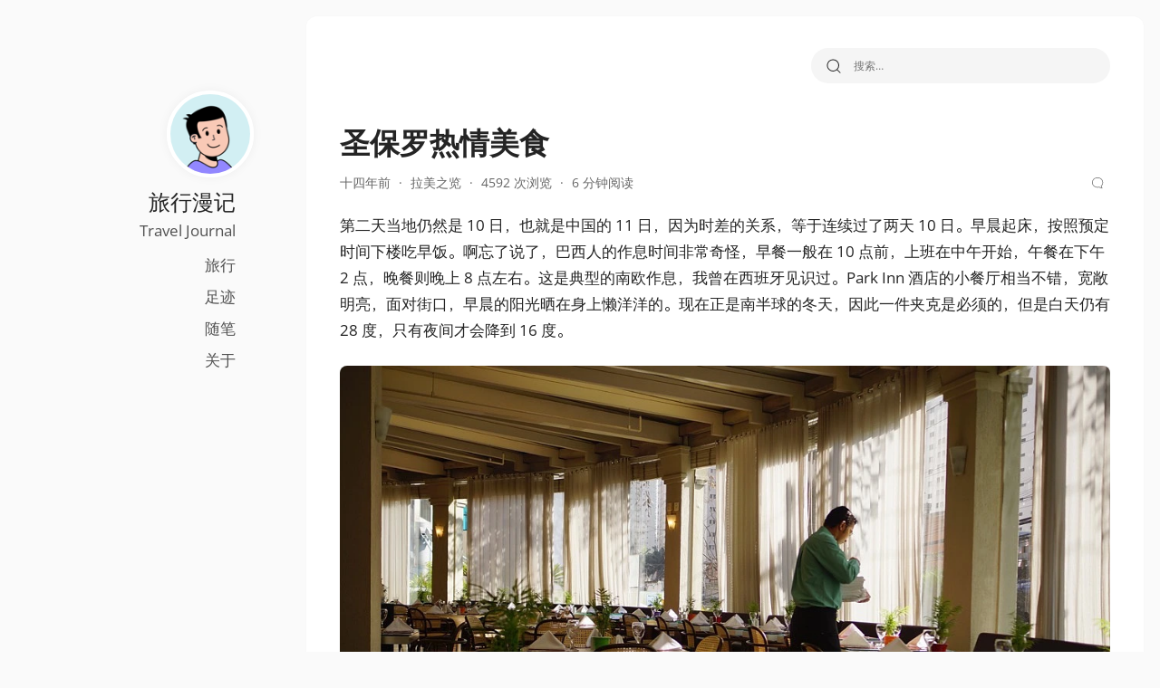

--- FILE ---
content_type: text/html; charset=utf-8
request_url: https://synyan.cn/10514
body_size: 2739
content:
<html><script>var arg1='ACBDBF0278A07B56A742B89C0F7E60BEB49BE306';(function(a,c){var G=a0j,d=a();while(!![]){try{var e=-parseInt(G(0x117))/0x1*(parseInt(G(0x111))/0x2)+-parseInt(G(0xfb))/0x3*(parseInt(G(0x10e))/0x4)+-parseInt(G(0x101))/0x5*(-parseInt(G(0xfd))/0x6)+-parseInt(G(0x102))/0x7*(parseInt(G(0x122))/0x8)+parseInt(G(0x112))/0x9+parseInt(G(0x11d))/0xa*(parseInt(G(0x11c))/0xb)+parseInt(G(0x114))/0xc;if(e===c)break;else d['push'](d['shift']());}catch(f){d['push'](d['shift']());}}}(a0i,0x760bf),!(function(){var L=a0j,j=(function(){var B=!![];return function(C,D){var E=B?function(){var H=a0j;if(D){var F=D[H(0x10d)](C,arguments);return D=null,F;}}:function(){};return B=![],E;};}()),k=j(this,function(){var I=a0j;return k[I(0xff)]()[I(0x123)](I(0x10f))[I(0xff)]()[I(0x107)](k)[I(0x123)](I(0x10f));});k();var l=(function(){var B=!![];return function(C,D){var E=B?function(){var J=a0j;if(D){var F=D[J(0x10d)](C,arguments);return D=null,F;}}:function(){};return B=![],E;};}());(function(){l(this,function(){var K=a0j,B=new RegExp(K(0x118)),C=new RegExp(K(0x106),'i'),D=b(K(0x100));!B[K(0x104)](D+K(0x105))||!C[K(0x104)](D+K(0x11b))?D('0'):b();})();}());for(var m=[0xf,0x23,0x1d,0x18,0x21,0x10,0x1,0x26,0xa,0x9,0x13,0x1f,0x28,0x1b,0x16,0x17,0x19,0xd,0x6,0xb,0x27,0x12,0x14,0x8,0xe,0x15,0x20,0x1a,0x2,0x1e,0x7,0x4,0x11,0x5,0x3,0x1c,0x22,0x25,0xc,0x24],p=L(0x115),q=[],u='',v='',w=L(0x116),x=0x0;x<arg1[w];x++)for(var y=arg1[x],z=0x0;z<m[w];z++)m[z]==x+0x1&&(q[z]=y);for(u=q[L(0xfc)](''),x=0x0;x<u[w]&&x<p[w];x+=0x2){var A=(parseInt(u[L(0x11a)](x,x+0x2),0x10)^parseInt(p[L(0x11a)](x,x+0x2),0x10))[L(0xff)](0x10);0x1==A[w]&&(A='0'+A),v+=A;}document[L(0x121)]='acw_sc__v2='+v+L(0x120)+new Date(Date[L(0x119)]()+0x36ee80)[L(0x10c)]()+L(0x109),document[L(0xfe)][L(0x103)]();}()));function a0i(){var N=['mJKZmgTStNvVyq','C3rYAw5N','y2fSBa','o2v4CgLYzxm9','y29VA2LL','mteZmZy3mNLbu2PszW','C2vHCMnO','D2HPBguGkhrYDwuPihT9','mJq1ndi0rKHuthnj','AM9PBG','nNH1rKHOuq','Bg9JyxrPB24','Dg9tDhjPBMC','Aw5PDa','mJi2odi1nwnMre1IyG','n0HxChPJva','CMvSB2fK','DgvZDa','y2HHAw4','xcTCkYaQkd86w2eTEKeTwL8KxvSWltLHlxPblvPFjf0Qkq','y29UC3rYDwn0B3i','y291BNrLCG','o21HEc1Hz2u9mZyWmdTWyxrOps87','zgvIDq','ywn0Aw9U','Dg9htvrtDhjPBMC','yxbWBhK','mJbiru1MChi','kcGOlISPkYKRksSK','z2DLCG','nKHJq01Aqq','nJe5nZu5ogH1twPUDa','C3rHDgvpyMPLy3q','mZu5mdu5mNbcB2Pxyq','mZaWmde3nJaWmdG1nJaWnJa2mtuWmtuZmZaWmZy5mdaYnZGWmdm3nq','BgvUz3rO','mtqWnti2shvUBNDv','zNvUy3rPB24GkLWOicPCkq','BM93','C2XPy2u','Aw5WDxq','ntm5BwrLuMXi'];a0i=function(){return N;};return a0i();}function a0j(a,b){var c=a0i();return a0j=function(d,e){d=d-0xfb;var f=c[d];if(a0j['tGHEKR']===undefined){var g=function(l){var m='abcdefghijklmnopqrstuvwxyzABCDEFGHIJKLMNOPQRSTUVWXYZ0123456789+/=';var n='',o='',p=n+g;for(var q=0x0,r,s,t=0x0;s=l['charAt'](t++);~s&&(r=q%0x4?r*0x40+s:s,q++%0x4)?n+=p['charCodeAt'](t+0xa)-0xa!==0x0?String['fromCharCode'](0xff&r>>(-0x2*q&0x6)):q:0x0){s=m['indexOf'](s);}for(var u=0x0,v=n['length'];u<v;u++){o+='%'+('00'+n['charCodeAt'](u)['toString'](0x10))['slice'](-0x2);}return decodeURIComponent(o);};a0j['CrMtTV']=g,a=arguments,a0j['tGHEKR']=!![];}var h=c[0x0],i=d+h,j=a[i];if(!j){var k=function(l){this['jyamLv']=l,this['WxwaRR']=[0x1,0x0,0x0],this['GuwnVk']=function(){return'newState';},this['CxWuMi']='\x5cw+\x20*\x5c(\x5c)\x20*{\x5cw+\x20*',this['FxAgTK']='[\x27|\x22].+[\x27|\x22];?\x20*}';};k['prototype']['dQvDam']=function(){var l=new RegExp(this['CxWuMi']+this['FxAgTK']),m=l['test'](this['GuwnVk']['toString']())?--this['WxwaRR'][0x1]:--this['WxwaRR'][0x0];return this['fQYikn'](m);},k['prototype']['fQYikn']=function(l){if(!Boolean(~l))return l;return this['Hbwxmd'](this['jyamLv']);},k['prototype']['Hbwxmd']=function(l){for(var m=0x0,n=this['WxwaRR']['length'];m<n;m++){this['WxwaRR']['push'](Math['round'](Math['random']())),n=this['WxwaRR']['length'];}return l(this['WxwaRR'][0x0]);},new k(a0j)['dQvDam'](),f=a0j['CrMtTV'](f),a[i]=f;}else f=j;return f;},a0j(a,b);}function b(a){function c(d){var M=a0j;if(typeof d===M(0x11e))return function(e){}[M(0x107)](M(0x124))[M(0x10d)](M(0x108));else(''+d/d)[M(0x116)]!==0x1||d%0x14===0x0?function(){return!![];}[M(0x107)](M(0x10a)+M(0x110))[M(0x11f)](M(0x10b)):function(){return![];}[M(0x107)](M(0x10a)+M(0x110))[M(0x10d)](M(0x113));c(++d);}try{if(a)return c;else c(0x0);}catch(d){}}</script></html>

--- FILE ---
content_type: text/html; charset=UTF-8
request_url: https://synyan.cn/10514
body_size: 27334
content:
<!DOCTYPE html>
<html lang="zh-Hans">

<head>
    <meta charset="UTF-8">
    <meta name="viewport" content="width=device-width">
    <title>圣保罗热情美食 &#8211; 旅行漫记</title>
<meta name='robots' content='max-image-preview:large' />
<style id='wp-img-auto-sizes-contain-inline-css' type='text/css'>
img:is([sizes=auto i],[sizes^="auto," i]){contain-intrinsic-size:3000px 1500px}
/*# sourceURL=wp-img-auto-sizes-contain-inline-css */
</style>
<style id='classic-theme-styles-inline-css' type='text/css'>
/*! This file is auto-generated */
.wp-block-button__link{color:#fff;background-color:#32373c;border-radius:9999px;box-shadow:none;text-decoration:none;padding:calc(.667em + 2px) calc(1.333em + 2px);font-size:1.125em}.wp-block-file__button{background:#32373c;color:#fff;text-decoration:none}
/*# sourceURL=/wp-includes/css/classic-themes.min.css */
</style>
<link rel='stylesheet' id='mapsmarkerpro-css' href='https://synyan.cn/wp-content/plugins/maps-marker-pro/css/mapsmarkerpro.css?ver=4.31.3' type='text/css' media='all' />
<link rel='stylesheet' id='hera-style-css' href='https://synyan.cn/wp-content/themes/hera-develop/build/css/misc.css?ver=2.6.2' type='text/css' media='all' />
<script type="text/javascript" src="https://synyan.cn/wp-includes/js/jquery/jquery.min.js?ver=3.7.1" id="jquery-core-js"></script>
<script type="text/javascript" src="https://synyan.cn/wp-includes/js/jquery/jquery-migrate.min.js?ver=3.4.1" id="jquery-migrate-js"></script>
<script type="text/javascript" src="https://synyan.cn/wp-content/themes/hera-develop/build/js/exif.js?ver=0.2.6" id="exif-js"></script>
<script type="text/javascript" src="https://synyan.cn/wp-content/themes/hera-develop/build/js/text-autospace.min.js?ver=0.2.6" id="text-autospace-js"></script>
<link rel="canonical" href="https://synyan.cn/10514" />
<meta name="description" content="圣保罗热情美食，作者:S，发布于2012-08-25"><meta property="og:title" content="圣保罗热情美食 &#8211; 旅行漫记"><meta property="og:url" content="https://synyan.cn/10514"><meta property="og:image" content="https://synyan.net/travel/10514/DSC00297_ps-1.jpg?x-oss-process=style%2Fwatermark"><meta property="og:description" content="圣保罗热情美食，作者:S，发布于2012-08-25"><meta property="og:type" content="article"><meta name="twitter:card" content="summary_large_image"><meta name="twitter:image:src" content="https://synyan.net/travel/10514/DSC00297_ps-1.jpg?x-oss-process=style%2Fwatermark"><meta name="twitter:title" content="圣保罗热情美食"><meta name="twitter:description" content="圣保罗热情美食，作者:S，发布于2012-08-25"><style>.comment--location {
			display: inline-flex;
			align-items: center;
			font-size: 12px!important;
			margin-left: 4px;
			color: var(--farallon-text-gray)!important;
			fill: var(--farallon-text-gray)!important;
			line-height: 1.0;
		}
		.comment--location svg {
			margin-right: 5px;
		}
		</style>		<style type="text/css" id="wp-custom-css">
			/* Hera CSS 202601 */
:root {
	--body-width: 858px;
	--hera-article-width: var(--body-width);
	--hera-column-width: var(--hera-article-width);
	--enlarge-factor: 102%;
	--shrink-factor: 2%;
	--shrink-factor-small: 8%;
	--shrink-factor-smallest: 18%;
	--hera-text-size-gap: calc(var(--hera-basic-font-size) / 1 );
}

html, body {
  font-size: var(--enlarge-factor);
}
.block--snippet {
	font-size: calc(var(--enlarge-factor) - var(--shrink-factor-small));
}
.block--meta {
	font-size: calc(var(--enlarge-factor) - var(--shrink-factor-smallest));
}
@media screen and (max-width: 768px) {
	font-size: calc(var(--enlarge-factor) - var(--shrink-factor)) !important;
}

@font-face {
	font-family: "QUOTE";
	src:local('PingFang SC'), url('//s1.hdslb.com/bfs/static/jinkela/long/font/HarmonyOS_Regular.a0.woff2') format('woff2');
	unicode-range: U+201C, U+201D, U+2018, U+2019, U+3001-3002;
	font-display: swap;
}
@font-face {
	font-family: "ELLIPSIS";
	src: local('Hiragino Sans GB W3'),local('SimSun');
	unicode-range: U+2026;
}
@font-face {
	font-family: "DASH";
	src:local('PingFang SC'),local('Microsoft Yahei');
	unicode-range: U+FF0D,U+2014;
}
@font-face {
	font-family:"COMMAS";
	src:local('PingFang SC'), url('//s1.hdslb.com/bfs/static/jinkela/long/font/HarmonyOS_Regular.g.woff2') format('woff2');
	unicode-range: U+FF0C,U+FF1B;
	font-display: swap;
}

body {
	font-family:"QUOTE","ELLIPSIS","DASH","COMMAS",Open Sans,-apple-system,BlinkMacSystemFont,"Helvetica Neue","PingFang SC","Microsoft YaHei","Source Han Sans SC","Noto Sans CJK SC","WenQuanYi Micro Hei","MiSans L3","Segoe UI",sans-serif;
}

.article--headline,.block--title {
	font-weight:600;
}

.navbar--wide {
	width: 20px;
}
.articleContainer--wide {
/* 	max-width: 100%; */
	margin: 0 6%;
}
.has-text-align-center {
	text-align: center;
}


.grap {
	word-break: break-word
}

.grap a {
	box-shadow: none;
	text-decoration: underline;
	text-decoration-color: var(--hera-text-gray);
	text-underline-offset: 3px;
	text-decoration-thickness: 1px;
}

.grap a:hover {
	box-shadow: none;
	text-decoration: none;
	transition: .2s
}

.grap sup a, .grap sub a {
	text-decoration: none
}

.hera--toc a {
	text-decoration: none;
}

.grap table {
	font-size: initial
}

.grap iframe, .grap .wp-block-details {
	margin-block-end: 25px;
}

.grap p iframe, .grap p.wp-block-details {
	margin-block-end: 0
}

.grap p:last-child {
	margin-bottom: 25px;
}

details {
	cursor: pointer;
}

.grap blockquote {
	margin-left: 0
}

.grap ol>li:before {
	background-color: var(--hera-main-color);
	color: var(--hera-color-white)
}

.grap table {
	font-size: initial;
	table-layout: fixed;
	width: 100% !important;
}

figure.wp-block-table {
	text-align: left;
	display: initial
}

td,tr {
	background-color: initial!important
}

.wp-block-table.is-style-stripes tbody tr:nth-child(odd),tr:hover {
	background-color: var(--hera-background-gray)!important
}


.farallon--toc {
	background-color: var(--hera-background-gray);
	padding: 12px 15px;
	border-radius: 8px;
	font-size: 15px;
	margin-bottom: 20px;
	line-height: 1.4
}

.farallon--toc summary {
	cursor: pointer
}

.farallon--toc ul,.farallon--toc ul li {
	margin-bottom: 0!important
}

.farallon--toc ul li {
	margin-left: 20px!important
}

.farallon--toc ul li:before {
	padding-right: 6px!important
}

div.exif-caption {
	overflow: visible;
}

div.exif-caption:before {
	max-width: calc(100% - 0px);
	text-align: center;
	margin: 0;
	content: attr(exif-data);
	display: block;
	position: absolute!important;
	top: 0;
	left: 0;
	right: 0;
	padding: 3px;
	background-color: #222;
	color: white;
	font-family: inherit;
	font-size: 12px;
	font-weight: ;
	line-height: 1rem;
	overflow: hidden;
	opacity: 0;
	transition: opacity .5s;
	-webkit-transition: opacity .5s;
	border-top-left-radius: 8px;
	border-top-right-radius: 8px;
	letter-spacing: 1px
}

.wp-block-image img {
	border-radius: 8px;
	max-width: 100%;
/* 	border:1px solid var(--hera-background-gray); */
}

figure.wp-block-image.size-full, figure.wp-block-image.size-large, div.wp-block-image {
	margin: 25px 0;
	max-width: fit-content;
	max-width: -webkit-fit-content;
}

figure.wp-block-gallery:hover .exif-caption[exif-data]:before {
	opacity: 0
}

div.wp-block-image:hover .exif-caption[exif-data]:before,figure.wp-block-image:hover .exif-caption[exif-data]:before,figure.wp-caption:hover .exif-caption[exif-data]:before {
	opacity: .9
}

figure {
	position: relative;
	margin-inline-start: 0;
	margin-inline-end: 0;
	margin-block-start: 0;
	margin-block-end: 0;
	display: table
}

figure.wp-block-image {
	margin: 1em 0
}

/* figure.wp-block-image img {
	transition: transform 0.3s ease;
}

figure.wp-block-image:hover img {
	transform: scale(1.2);
} */

/* 画廊布局 - 修改版 */
/* 使用Grid布局并设置auto-fill和minmax实现自适应 */
.wp-block-gallery.has-nested-images {
/*     display: grid; */
    gap: var(--wp--style--unstable-gallery-gap, 16px);
    width: 100%;
    margin-bottom: 25px;
}

/* 默认布局 - 自动适配图片数量 */
.wp-block-gallery.has-nested-images:not([class*="columns-"]) {
    grid-template-columns: repeat(auto-fill, minmax(250px, 1fr));
}

/* 特殊处理：当只有一张图片时 */
.wp-block-gallery.has-nested-images:has(figure.wp-block-image:first-child:nth-last-child(1)) {
    grid-template-columns: 1fr;
}

.wp-block-gallery.has-nested-images:has(figure.wp-block-image:first-child:nth-last-child(1)) figure.wp-block-image {
    max-width: 100%;
}

/* 列数设置 - 关键修改 */
/* 一行一列 */
.wp-block-gallery.has-nested-images.columns-1 {
    grid-template-columns: repeat(1, 1fr);
}

/* 一行二列 */
.wp-block-gallery.has-nested-images.columns-2 {
    grid-template-columns: repeat(2, 1fr);
}

/* 一行三列 */
.wp-block-gallery.has-nested-images.columns-3 {
    grid-template-columns: repeat(3, 1fr);
}

/* 一行四列 */
.wp-block-gallery.has-nested-images.columns-4 {
    grid-template-columns: repeat(4, 1fr);
}

/* 一行五列 */
.wp-block-gallery.has-nested-images.columns-5 {
    grid-template-columns: repeat(5, 1fr);
}

/* 一行六列 */
.wp-block-gallery.has-nested-images.columns-6 {
    grid-template-columns: repeat(6, 1fr);
}

/* 图片项样式 */
.wp-block-gallery.has-nested-images figure.wp-block-image {
    margin: 0;
    display: flex;
    justify-content: center;
    align-items: center;
    overflow: hidden;
    position: relative;
    min-height: 200px; /* 设置最小高度保证布局 */
	border-radius: 8px; /* 图片放大时不会变成方角 */
}

/* 让图片充满整个网格单元格 */
.wp-block-gallery.has-nested-images figure.wp-block-image img {
    width: 100%;
    height: 100%;
    object-fit: cover;
    object-position: center;
    display: block;
    transition: transform 0.3s ease;
}

.wp-block-gallery.has-nested-images figure.wp-block-image:hover img {
    transform: scale(1.05);
}

/* 修改图片底部毛玻璃效果 */
.wp-block-gallery.has-nested-images figure.wp-block-image:has(figcaption):before {
	max-height: 20%!important;
	border-radius: 0 0 8px 8px;
}

/* figcaption 单独占据一整行 */
.wp-block-gallery.has-nested-images figcaption.blocks-gallery-caption {
	grid-column: 1 / -1;
	text-align: center;
	margin-bottom: 16px;
}

/* 修复gallery图片高度不一致问题 */
.wp-block-gallery.has-nested-images.is-cropped figure.wp-block-image:not(#individual-image) img {
    flex: initial!important; /* 移除 flex: 1 0 0% 的强制拉伸 */
    min-height: auto; /* 移除最小高度限制 */
}

/* 响应式调整 */
@media screen and (max-width: 768px) {
    .wp-block-gallery.has-nested-images.columns-3,
    .wp-block-gallery.has-nested-images.columns-4,
    .wp-block-gallery.has-nested-images.columns-5,
    .wp-block-gallery.has-nested-images.columns-6 {
        grid-template-columns: repeat(2, 1fr);
    }
    
    .wp-block-gallery.has-nested-images:not([class*="columns-"]) {
        grid-template-columns: repeat(auto-fill, minmax(150px, 1fr));
    }
}

@media screen and (max-width: 480px) {
    .wp-block-gallery.has-nested-images.columns-2,
    .wp-block-gallery.has-nested-images.columns-3,
    .wp-block-gallery.has-nested-images.columns-4,
    .wp-block-gallery.has-nested-images.columns-5,
    .wp-block-gallery.has-nested-images.columns-6 {
        grid-template-columns: 1fr;
    }
    
    .wp-block-gallery.has-nested-images:not([class*="columns-"]) {
        grid-template-columns: 1fr;
    }
}

.date {
	color: var(--hera-text-gray);
	font-size: inherit;
}

/* .block--title {
	font-weight: 700!important;
} */

.grap h4 {
	color: var(--hera-text-gray);
	font-size: 20px;
	margin-bottom: 20px;
	margin-top: 20px;
}

.grap h4:target {
	color: var(--hera-hover-color);
}

.db--navItem,.db--score,.db--title,.db--titleDate,.db--titleDate__day,.db--titleDate__month,.db--typeItem,.db--typeItem.is-active {
	color: inherit
}

.db--typeItem {
	border-color: initial
}

.db--typeItem.is-active {
	color: #d3d3d3;
	background: #000
}

.doulist-item {
	color: var(--hera-text-color);
	background: inherit;
	text-align: left
}

.doulist-item .doulist-subject .abstract {
	display: initial;
	max-height: initial
}

.wp-embed {
	background: initial!important
}

/* mapsmarker pro */
div.maps-marker-pro {
	margin: 2rem auto;
	border: 1px solid #eee;
}

.maps-marker-pro .leaflet-popup-content {
	min-width: 200px;
}

.mmp-popup {
	margin: 0 5px
}

.mmp-popup-text p {
	font-size: 1rem!important
}

.mmp-popup-text a {
	color: initial;
	text-decoration: underline!important
}

.maps-marker-pro label {
	font-size: .8rem!important
}

input[type=checkbox] {
	-webkit-appearance: checkbox!important
}

input[type=radio] {
	-webkit-appearance: radio
}

input[type=submit] {
	background-color: initial
}

img.mmp-filter-icon {
	max-width: 15px;
	margin: 1px 4px
}

.leaflet-container {
	font-size: 14px;
	font-family: var(--body-font)
}

.maps-marker-pro .leaflet-marker-pane .marker-cluster-large, .maps-marker-pro .leaflet-marker-pane .marker-cluster-medium, .maps-marker-pro .leaflet-marker-pane .marker-cluster-small {
	background-color: #fff
}

.maps-marker-pro .leaflet-marker-pane .marker-cluster-large div, .maps-marker-pro .leaflet-marker-pane .marker-cluster-medium div, .maps-marker-pro .leaflet-marker-pane .marker-cluster-small div {
	background: url(https://synyan.cn/wp-content/uploads/maps-marker-pro/icons/dot-red.png);
	background-size: 25px 25px
}

.maps-marker-pro .leaflet-marker-pane .marker-cluster {
	background: 0 0;
	background-clip: content-box
}

.maps-marker-pro .leaflet-marker-pane .marker-cluster, .leaflet-marker-pane .marker-cluster div, .maps-marker-pro .leaflet-marker-pane .marker-cluster span {
	width: 25px;
	height: 25px;
	line-height: 25px;
	margin-left: 0;
	margin-top: 0;
	border-radius: 25px
}

.maps-marker-pro .leaflet-marker-pane .marker-cluster span {
	width: calc(100% - 2px)!important;
	color: #fff!important;
	text-align: center;
	margin: 0 0 0 -1px;
	font-weight: 500;
	font-size: smaller;
	letter-spacing: -.8px;
	-ms-text-size-adjust: 96%;
	-webkit-text-size-adjust: 96%;
	-moz-text-size-adjust: 96%;
	text-size-adjust: 96%
}

/* leaflet marker */
.leaflet-map .leaflet-popup-content {
	min-width: 200px;
	max-width: 200px;
}

.leaflet-map .leaflet-popup-content p {
	margin: 1rem 0 !important;
}

.leaflet-map .leaflet-pane .marker-cluster-large, .leaflet-map .leaflet-pane .marker-cluster-medium, .leaflet-map .leaflet-pane .marker-cluster-small {
	background-color: transparent;
}

.leaflet-map .leaflet-pane .marker-cluster div {
	background: url(https://synyan.cn/wp-content/uploads/maps-marker-pro/icons/dot-red.png);
	background-size: 25px;
	width: 25px;
	height: 25px;
/* 	opacity: 70% !important; */
}

img.leaflet-marker-icon.leaflet-zoom-animated.leaflet-interactive {
/* 	opacity: 70% !important; */
}

.leaflet-map .leaflet-pane .marker-cluster span {
	width: calc(100% - 2px)!important;
	color: #fff!important;
	text-align: center;
/* 	vertical-align: top; */
	margin: 0 0 0 -1px;
	line-height: 1.8;
	font-weight: 500;
	font-size: smaller;
	letter-spacing: -.8px;
	-ms-text-size-adjust: 96%;
	-webkit-text-size-adjust: 96%;
	-moz-text-size-adjust: 96%;
	text-size-adjust: 96%
}

.round-letter {
	margin: 0 1rem 0 0;
	font-size: initial;
	font-weight: 700;
	font-family: courier;
	align-items: center;
	background-color: var(--hera-hover-color);
	color: var(--hera-color-white);
	border-radius: 9999px;
	padding: 0 10px
}

.all-tags {
	text-align: justify
}

.all-tags p {
	text-indent: -2em;
	margin-left: 2em;
	margin-bottom: 1rem
}

a.tagcloud {
	margin: 0 10px 0 0
}

.status--archiveLink a {
	background-color: transparent;
	border-radius: 0;
	padding: 0;
	margin-bottom: 20px;
}

.status--archiveLink a:hover {
	background-color: transparent;
}

.status--archiveLink a:before {
	content: ">";
}

a.external-link:after {
	background-image: url('https://synyan.cn/wp-content/uploads/icons/external-link.png');
	background-size: cover;
	content: '';
	display: inline-block;
	width: 12px;
	height: 12px;
	margin: 0 3px
}

cite a.external-link:after {
	margin: 0 4px -1px;
	width: 10px;
	height: 11px
}

.external-doc:after {
	background-image: url('https://synyan.cn/wp-content/uploads/icons/external-link.png');
	background-size: cover;
	content: '';
	display: inline-block;
	width: 12px;
	height: 12px;
	margin: 0 3px
}

.post-navigation .nav-next, .post-navigation .nav-previous, .post-navigation .nav-next .cover, .post-navigation .nav-previous .cover, .post--single__related__item {
	border-radius: 8px;
}

.post--single__related__item .cover {
	border-radius: 8px 8px 0 0;
	aspect-ratio: 3/1;
}

.post--single__related__item__title {
	font-weight: initial;
}


/* archive fenye */
.archive-pagination {
	padding: 25px 0;
	display: flex;
	align-items: center;
	justify-content: center;
}

.archive-pagination .page-numbers-archive, .archive-pagination .post-page-numbers-archives, .archive-pagination .current {
	margin: 0 10px;
	padding: 10px;
	height: 32px;
	text-align: center;
	line-height: 32px;
}

.dark {
	--hera-background-gray-lightest: #101010 !important;
	--hera-background-gray: var(--hera-background-gray-lightest);
	--hera-background-white:#1d1d1e;
}
.dark a.external-link:after,.dark a.external-doc:after {
	filter: invert(.7) brightness(95%);
}
.dark .wpl-text .icon {
	filter: invert(.7) brightness(80%);
}
.dark .grap blockquote {
	border-color: var(--hera-text-gray-lightest);
}
.dark .wp-block-embed iframe,.dark img.character,.dark .post--single__related__item .cover.square,.dark .post-navigation .nav-next .cover.square,.dark .post-navigation .nav-previous .cover.square {
	filter: invert()
}

@media (prefers-color-scheme:dark) {
	.auto {
	--hera-background-gray-lightest: #101010 !important;
	--hera-background-gray: var(--hera-background-gray-lightest);
	--hera-background-white:#1d1d1e;
	}
	.auto a.external-link:after,.auto a.external-doc:after {
		filter: invert(.7) brightness(95%);
	}
	.wpl-text .icon {
	filter: invert(.7) brightness(80%);
	}
	.grap blockquote {
	border-color: var(--hera-text-gray-lightest);
	}
	.auto .wp-block-embed iframe,.auto img.character,.auto .post--single__related__item .cover.square,.auto .post-navigation .nav-next .cover.square, .auto .post-navigation .nav-previous .cover.square {
		filter: invert()
	}
}

img.character {
	width: 16px;
	height: 16px;
	vertical-align: middle;
	border-radius: 0;
	margin-bottom: 4px
}

ruby img.character {
	margin-bottom: 4px
}

/* figcaption的位置-黑色背景 */
figure.wp-block-image figcaption, figcaption.wp-element-caption, .wp-block-image figure figcaption {
	font-size: 14px;
	text-align: center;
	position: absolute;
/* 	bottom: -6px;
	left: 6px !important; */
	bottom: -10px;
	right: 3px !important;
	background-color: #222;
	color: white;
	filter: opacity(.9);
	border-radius: 20px !important;
	padding: 5px 15px !important;
}
/* gallery figcaption的位置-黑色背景 */
.wp-block-gallery.has-nested-images figure.wp-block-image figcaption {
	text-align: left!important;
	position: absolute!important;
	left: initial!important;
	right: 6px!important;
	bottom: 6px!important;
	overflow: initial!important;
	background-color: #222!important;
	color: white!important;
	filter: opacity(.9)!important;
	padding: 5px 15px !important;
	width: fit-content;
}

/* figcaption的位置-底部浅色字体 */
/* figure.wp-block-image figcaption, figcaption.wp-element-caption, .wp-block-image figure figcaption {
	font-size: 14px;
	text-align: center;
	position: absolute;
	color: var(--hera-text-gray-lightest);
	margin: 0 auto 0 5px;
} */
/* gallery figcaption的位置-底部浅色字体 */
/* .wp-block-gallery.has-nested-images figure.wp-block-image figcaption {
	width: fit-content;
	color: var(--hera-text-gray-lightest);
	margin: 0 auto;
} */
/* figcaption增加行距 */
/* figure.wp-block-image.size-full, figure.wp-block-image.size-large, div.wp-block-image,figure.wp-block-image {
	margin: 25px 0 50px;
} */


figcaption.wp-element-caption img.character {
	filter:invert();
	height: 13.5px;
	margin-bottom: 2px;
	border-radius: 0;
	border: none!important
}

rb,rt {
	unicode-bidi: isolate
}

rt {
	display: ruby-text;
	white-space: nowrap;
	font-size: 70%;
	color: var(--hera-main-color);
	ruby-align: space-around
}

code,kbd,pre,samp {
	font-family: Consolas,Menlo
}

.grap code {
	padding: 1px 0px;
}

s,del {
	text-decoration-color: var(--hera-main-color);
	text-decoration-thickness: 3px
}

.qmark {
	cursor: help;
	color: inherit
}

mark[style="background-color:#fcb900"],mark[style="background-color:#ffff00"] {
	color: var(--hera-text-color);
	background-color: transparent!important;
	text-decoration: underline;
	text-decoration-style: wavy;
	text-underline-offset: 3px;
	text-decoration-color: var(--hera-main-color)
}

mark[style="background-color:#7bdcb5"] {
	-webkit-text-emphasis: dot;
	text-emphasis: dot;
	-webkit-text-emphasis-position: under;
	text-emphasis-position: under;
	background-color: transparent !important;
	color: inherit;
	text-emphasis-color: var(--hera-main-color);
	font-family: Geneva;
}

.video {
	width: 99.9%;
	height: 0;
	padding-bottom: 56.22%;
	position: relative
}

.video iframe {
	width: 100%;
	height: 100%;
	position: absolute
}

.videocaption, figcaption.videocaption {
	display: flex;
	position: relative;
	margin-top: -1rem;
	margin-bottom: 2rem;
	text-align: center;
	font-size: 14px;
}

.videocaption:before {
	content: "\25BA "
}

.wp-block-audio {
	width: 50%
}

.wp-block-footnotes li {
	word-break: break-all;
	word-wrap: break
}

ol.wp-block-footnotes:before {
	content: '--'
}

.yarpp-related h3 {
	font-size: 18px !important
}

.like-circle:after {
	content: '赞'
}

.view-circle:after {
	content: '阅'
}

.comments--title {
	padding-top: 30px;
}

.comment--time,.comment-body,.comment-content,.comment-meta {
	color: var(--hera-text-color)
}

.comment-page-style {
	text-align: justify;
	word-break: break-all;
	border-left: 3px solid var(--hera-text-color);
	margin: 30px 0;
	padding-left: 20px
}

.comment-page-style a {
	font-size: initial;
	text-decoration: underline;
	text-underline-offset: 3px;
	text-decoration-thickness: 1px
}

.comment-page-style p {
	margin-bottom: 10px
}

.children .comment-content {
	font-size: calc(0.875 * var(--enlarge-factor));
}

.wp-useragent {
	padding-left: 10px;
	font-size: 14px;
}

.children .wp-useragent {
	font-size: 14px;
}

.comment--location {
	fill: var(--hera-text-gray-lightest) !important;
}

.wpl-text {
	margin-right: 5px;
	fill: var(--farallon-text-color)
}

.wpl-button {
	padding: 0!important;
	border: 0!important;
	color: var(--farallon-text-color)!important;
	background: 0 0!important;
	font-size: initial;
	line-height: 25px!important;
	display: flex!important;
	align-items: flex-start
}

.wpl-button.is-active,.wpl-button:hover {
	right: calc((100% - 1200px)/ 4);
	background-color: transparent;
	color: #fff
}

.wpl-button:hover {
	cursor: pointer
}

svg.icon--active {
	fill: var(--farallon-text-light)
}

span.count {
	font-size: 16px;
	font-weight: 500
}

/* archive list style */
.archive--list {
	display: block;
	margin-bottom: 0;
}
.archive--item {
	border-radius: 0;
	padding: 10px 15px 5px;
	border-bottom: 1px solid var(--hera-border-color-light);
}
.archive--item:first-child {
	border-radius: 8px 8px 0 0;
}
.archive--item:last-child {
	border-radius: 0 0 8px 8px;
	border-bottom: none;
}
.archive--item:only-child {
	border-radius: 8px;
}
.archive--title {
	height: 1.8em;
	font-size: 17px;
}

.sep-dash:before {
	content: "-";
	margin-left: 5px;
	margin-right: 5px;
}

.copyright-symbol {
    font-family: 'Open Sans', sans-serif;
}

@media screen and (max-width:720px) {
	.site--nav {
		padding: 50px 20px !important;
	}
}

@media screen and (max-width:768px) {
	.wp-useragent,.children .wp-useragent {
		font-size: 12px
	}
	body {
		font-size: 15px
	}
	.site--footer {
		text-align: left;
		padding: 20px 20px 50px;
		word-break: break-all;
		word-wrap: break-word;
	}
}

html hanla:after {
	content: " ";
	display: inline;
	font-family: inherit;
	font-size: var(--hera-text-size-gap);
}

html ruby hanla:after, html ruby+hanla:after, html code hanla, html kbd hanla, html pre hanla, html samp hanla, html .copyright hanla, html ol>hanla, html ul>hanla, html tr>hanla, html .menu-item hanla:after, tr hanla, html div.comment--location hanla, .site--footer hanla, #wpadminbar hanla, .hera--toc hanla, .archive--title > hanla, p.blog-stats hanla {
	display: none;
}		</style>
		    <link type="image/vnd.microsoft.icon" href="https://synyan.cn/wp-content/themes/hera-develop/build/images/favicon.png" rel="shortcut icon">	
<style id='wp-block-image-inline-css' type='text/css'>
.wp-block-image>a,.wp-block-image>figure>a{display:inline-block}.wp-block-image img{box-sizing:border-box;height:auto;max-width:100%;vertical-align:bottom}@media not (prefers-reduced-motion){.wp-block-image img.hide{visibility:hidden}.wp-block-image img.show{animation:show-content-image .4s}}.wp-block-image[style*=border-radius] img,.wp-block-image[style*=border-radius]>a{border-radius:inherit}.wp-block-image.has-custom-border img{box-sizing:border-box}.wp-block-image.aligncenter{text-align:center}.wp-block-image.alignfull>a,.wp-block-image.alignwide>a{width:100%}.wp-block-image.alignfull img,.wp-block-image.alignwide img{height:auto;width:100%}.wp-block-image .aligncenter,.wp-block-image .alignleft,.wp-block-image .alignright,.wp-block-image.aligncenter,.wp-block-image.alignleft,.wp-block-image.alignright{display:table}.wp-block-image .aligncenter>figcaption,.wp-block-image .alignleft>figcaption,.wp-block-image .alignright>figcaption,.wp-block-image.aligncenter>figcaption,.wp-block-image.alignleft>figcaption,.wp-block-image.alignright>figcaption{caption-side:bottom;display:table-caption}.wp-block-image .alignleft{float:left;margin:.5em 1em .5em 0}.wp-block-image .alignright{float:right;margin:.5em 0 .5em 1em}.wp-block-image .aligncenter{margin-left:auto;margin-right:auto}.wp-block-image :where(figcaption){margin-bottom:1em;margin-top:.5em}.wp-block-image.is-style-circle-mask img{border-radius:9999px}@supports ((-webkit-mask-image:none) or (mask-image:none)) or (-webkit-mask-image:none){.wp-block-image.is-style-circle-mask img{border-radius:0;-webkit-mask-image:url('data:image/svg+xml;utf8,<svg viewBox="0 0 100 100" xmlns="http://www.w3.org/2000/svg"><circle cx="50" cy="50" r="50"/></svg>');mask-image:url('data:image/svg+xml;utf8,<svg viewBox="0 0 100 100" xmlns="http://www.w3.org/2000/svg"><circle cx="50" cy="50" r="50"/></svg>');mask-mode:alpha;-webkit-mask-position:center;mask-position:center;-webkit-mask-repeat:no-repeat;mask-repeat:no-repeat;-webkit-mask-size:contain;mask-size:contain}}:root :where(.wp-block-image.is-style-rounded img,.wp-block-image .is-style-rounded img){border-radius:9999px}.wp-block-image figure{margin:0}.wp-lightbox-container{display:flex;flex-direction:column;position:relative}.wp-lightbox-container img{cursor:zoom-in}.wp-lightbox-container img:hover+button{opacity:1}.wp-lightbox-container button{align-items:center;backdrop-filter:blur(16px) saturate(180%);background-color:#5a5a5a40;border:none;border-radius:4px;cursor:zoom-in;display:flex;height:20px;justify-content:center;opacity:0;padding:0;position:absolute;right:16px;text-align:center;top:16px;width:20px;z-index:100}@media not (prefers-reduced-motion){.wp-lightbox-container button{transition:opacity .2s ease}}.wp-lightbox-container button:focus-visible{outline:3px auto #5a5a5a40;outline:3px auto -webkit-focus-ring-color;outline-offset:3px}.wp-lightbox-container button:hover{cursor:pointer;opacity:1}.wp-lightbox-container button:focus{opacity:1}.wp-lightbox-container button:focus,.wp-lightbox-container button:hover,.wp-lightbox-container button:not(:hover):not(:active):not(.has-background){background-color:#5a5a5a40;border:none}.wp-lightbox-overlay{box-sizing:border-box;cursor:zoom-out;height:100vh;left:0;overflow:hidden;position:fixed;top:0;visibility:hidden;width:100%;z-index:100000}.wp-lightbox-overlay .close-button{align-items:center;cursor:pointer;display:flex;justify-content:center;min-height:40px;min-width:40px;padding:0;position:absolute;right:calc(env(safe-area-inset-right) + 16px);top:calc(env(safe-area-inset-top) + 16px);z-index:5000000}.wp-lightbox-overlay .close-button:focus,.wp-lightbox-overlay .close-button:hover,.wp-lightbox-overlay .close-button:not(:hover):not(:active):not(.has-background){background:none;border:none}.wp-lightbox-overlay .lightbox-image-container{height:var(--wp--lightbox-container-height);left:50%;overflow:hidden;position:absolute;top:50%;transform:translate(-50%,-50%);transform-origin:top left;width:var(--wp--lightbox-container-width);z-index:9999999999}.wp-lightbox-overlay .wp-block-image{align-items:center;box-sizing:border-box;display:flex;height:100%;justify-content:center;margin:0;position:relative;transform-origin:0 0;width:100%;z-index:3000000}.wp-lightbox-overlay .wp-block-image img{height:var(--wp--lightbox-image-height);min-height:var(--wp--lightbox-image-height);min-width:var(--wp--lightbox-image-width);width:var(--wp--lightbox-image-width)}.wp-lightbox-overlay .wp-block-image figcaption{display:none}.wp-lightbox-overlay button{background:none;border:none}.wp-lightbox-overlay .scrim{background-color:#fff;height:100%;opacity:.9;position:absolute;width:100%;z-index:2000000}.wp-lightbox-overlay.active{visibility:visible}@media not (prefers-reduced-motion){.wp-lightbox-overlay.active{animation:turn-on-visibility .25s both}.wp-lightbox-overlay.active img{animation:turn-on-visibility .35s both}.wp-lightbox-overlay.show-closing-animation:not(.active){animation:turn-off-visibility .35s both}.wp-lightbox-overlay.show-closing-animation:not(.active) img{animation:turn-off-visibility .25s both}.wp-lightbox-overlay.zoom.active{animation:none;opacity:1;visibility:visible}.wp-lightbox-overlay.zoom.active .lightbox-image-container{animation:lightbox-zoom-in .4s}.wp-lightbox-overlay.zoom.active .lightbox-image-container img{animation:none}.wp-lightbox-overlay.zoom.active .scrim{animation:turn-on-visibility .4s forwards}.wp-lightbox-overlay.zoom.show-closing-animation:not(.active){animation:none}.wp-lightbox-overlay.zoom.show-closing-animation:not(.active) .lightbox-image-container{animation:lightbox-zoom-out .4s}.wp-lightbox-overlay.zoom.show-closing-animation:not(.active) .lightbox-image-container img{animation:none}.wp-lightbox-overlay.zoom.show-closing-animation:not(.active) .scrim{animation:turn-off-visibility .4s forwards}}@keyframes show-content-image{0%{visibility:hidden}99%{visibility:hidden}to{visibility:visible}}@keyframes turn-on-visibility{0%{opacity:0}to{opacity:1}}@keyframes turn-off-visibility{0%{opacity:1;visibility:visible}99%{opacity:0;visibility:visible}to{opacity:0;visibility:hidden}}@keyframes lightbox-zoom-in{0%{transform:translate(calc((-100vw + var(--wp--lightbox-scrollbar-width))/2 + var(--wp--lightbox-initial-left-position)),calc(-50vh + var(--wp--lightbox-initial-top-position))) scale(var(--wp--lightbox-scale))}to{transform:translate(-50%,-50%) scale(1)}}@keyframes lightbox-zoom-out{0%{transform:translate(-50%,-50%) scale(1);visibility:visible}99%{visibility:visible}to{transform:translate(calc((-100vw + var(--wp--lightbox-scrollbar-width))/2 + var(--wp--lightbox-initial-left-position)),calc(-50vh + var(--wp--lightbox-initial-top-position))) scale(var(--wp--lightbox-scale));visibility:hidden}}
/*# sourceURL=https://synyan.cn/wp-includes/blocks/image/style.min.css */
</style>
<style id='wp-block-paragraph-inline-css' type='text/css'>
.is-small-text{font-size:.875em}.is-regular-text{font-size:1em}.is-large-text{font-size:2.25em}.is-larger-text{font-size:3em}.has-drop-cap:not(:focus):first-letter{float:left;font-size:8.4em;font-style:normal;font-weight:100;line-height:.68;margin:.05em .1em 0 0;text-transform:uppercase}body.rtl .has-drop-cap:not(:focus):first-letter{float:none;margin-left:.1em}p.has-drop-cap.has-background{overflow:hidden}:root :where(p.has-background){padding:1.25em 2.375em}:where(p.has-text-color:not(.has-link-color)) a{color:inherit}p.has-text-align-left[style*="writing-mode:vertical-lr"],p.has-text-align-right[style*="writing-mode:vertical-rl"]{rotate:180deg}
/*# sourceURL=https://synyan.cn/wp-includes/blocks/paragraph/style.min.css */
</style>
<style id='wp-block-quote-inline-css' type='text/css'>
.wp-block-quote{box-sizing:border-box;overflow-wrap:break-word}.wp-block-quote.is-large:where(:not(.is-style-plain)),.wp-block-quote.is-style-large:where(:not(.is-style-plain)){margin-bottom:1em;padding:0 1em}.wp-block-quote.is-large:where(:not(.is-style-plain)) p,.wp-block-quote.is-style-large:where(:not(.is-style-plain)) p{font-size:1.5em;font-style:italic;line-height:1.6}.wp-block-quote.is-large:where(:not(.is-style-plain)) cite,.wp-block-quote.is-large:where(:not(.is-style-plain)) footer,.wp-block-quote.is-style-large:where(:not(.is-style-plain)) cite,.wp-block-quote.is-style-large:where(:not(.is-style-plain)) footer{font-size:1.125em;text-align:right}.wp-block-quote>cite{display:block}
/*# sourceURL=https://synyan.cn/wp-includes/blocks/quote/style.min.css */
</style>
<style id='global-styles-inline-css' type='text/css'>
:root{--wp--preset--aspect-ratio--square: 1;--wp--preset--aspect-ratio--4-3: 4/3;--wp--preset--aspect-ratio--3-4: 3/4;--wp--preset--aspect-ratio--3-2: 3/2;--wp--preset--aspect-ratio--2-3: 2/3;--wp--preset--aspect-ratio--16-9: 16/9;--wp--preset--aspect-ratio--9-16: 9/16;--wp--preset--color--black: #000000;--wp--preset--color--cyan-bluish-gray: #abb8c3;--wp--preset--color--white: #ffffff;--wp--preset--color--pale-pink: #f78da7;--wp--preset--color--vivid-red: #cf2e2e;--wp--preset--color--luminous-vivid-orange: #ff6900;--wp--preset--color--luminous-vivid-amber: #fcb900;--wp--preset--color--light-green-cyan: #7bdcb5;--wp--preset--color--vivid-green-cyan: #00d084;--wp--preset--color--pale-cyan-blue: #8ed1fc;--wp--preset--color--vivid-cyan-blue: #0693e3;--wp--preset--color--vivid-purple: #9b51e0;--wp--preset--gradient--vivid-cyan-blue-to-vivid-purple: linear-gradient(135deg,rgb(6,147,227) 0%,rgb(155,81,224) 100%);--wp--preset--gradient--light-green-cyan-to-vivid-green-cyan: linear-gradient(135deg,rgb(122,220,180) 0%,rgb(0,208,130) 100%);--wp--preset--gradient--luminous-vivid-amber-to-luminous-vivid-orange: linear-gradient(135deg,rgb(252,185,0) 0%,rgb(255,105,0) 100%);--wp--preset--gradient--luminous-vivid-orange-to-vivid-red: linear-gradient(135deg,rgb(255,105,0) 0%,rgb(207,46,46) 100%);--wp--preset--gradient--very-light-gray-to-cyan-bluish-gray: linear-gradient(135deg,rgb(238,238,238) 0%,rgb(169,184,195) 100%);--wp--preset--gradient--cool-to-warm-spectrum: linear-gradient(135deg,rgb(74,234,220) 0%,rgb(151,120,209) 20%,rgb(207,42,186) 40%,rgb(238,44,130) 60%,rgb(251,105,98) 80%,rgb(254,248,76) 100%);--wp--preset--gradient--blush-light-purple: linear-gradient(135deg,rgb(255,206,236) 0%,rgb(152,150,240) 100%);--wp--preset--gradient--blush-bordeaux: linear-gradient(135deg,rgb(254,205,165) 0%,rgb(254,45,45) 50%,rgb(107,0,62) 100%);--wp--preset--gradient--luminous-dusk: linear-gradient(135deg,rgb(255,203,112) 0%,rgb(199,81,192) 50%,rgb(65,88,208) 100%);--wp--preset--gradient--pale-ocean: linear-gradient(135deg,rgb(255,245,203) 0%,rgb(182,227,212) 50%,rgb(51,167,181) 100%);--wp--preset--gradient--electric-grass: linear-gradient(135deg,rgb(202,248,128) 0%,rgb(113,206,126) 100%);--wp--preset--gradient--midnight: linear-gradient(135deg,rgb(2,3,129) 0%,rgb(40,116,252) 100%);--wp--preset--font-size--small: 13px;--wp--preset--font-size--medium: 20px;--wp--preset--font-size--large: 36px;--wp--preset--font-size--x-large: 42px;--wp--preset--spacing--20: 0.44rem;--wp--preset--spacing--30: 0.67rem;--wp--preset--spacing--40: 1rem;--wp--preset--spacing--50: 1.5rem;--wp--preset--spacing--60: 2.25rem;--wp--preset--spacing--70: 3.38rem;--wp--preset--spacing--80: 5.06rem;--wp--preset--shadow--natural: 6px 6px 9px rgba(0, 0, 0, 0.2);--wp--preset--shadow--deep: 12px 12px 50px rgba(0, 0, 0, 0.4);--wp--preset--shadow--sharp: 6px 6px 0px rgba(0, 0, 0, 0.2);--wp--preset--shadow--outlined: 6px 6px 0px -3px rgb(255, 255, 255), 6px 6px rgb(0, 0, 0);--wp--preset--shadow--crisp: 6px 6px 0px rgb(0, 0, 0);}:where(.is-layout-flex){gap: 0.5em;}:where(.is-layout-grid){gap: 0.5em;}body .is-layout-flex{display: flex;}.is-layout-flex{flex-wrap: wrap;align-items: center;}.is-layout-flex > :is(*, div){margin: 0;}body .is-layout-grid{display: grid;}.is-layout-grid > :is(*, div){margin: 0;}:where(.wp-block-columns.is-layout-flex){gap: 2em;}:where(.wp-block-columns.is-layout-grid){gap: 2em;}:where(.wp-block-post-template.is-layout-flex){gap: 1.25em;}:where(.wp-block-post-template.is-layout-grid){gap: 1.25em;}.has-black-color{color: var(--wp--preset--color--black) !important;}.has-cyan-bluish-gray-color{color: var(--wp--preset--color--cyan-bluish-gray) !important;}.has-white-color{color: var(--wp--preset--color--white) !important;}.has-pale-pink-color{color: var(--wp--preset--color--pale-pink) !important;}.has-vivid-red-color{color: var(--wp--preset--color--vivid-red) !important;}.has-luminous-vivid-orange-color{color: var(--wp--preset--color--luminous-vivid-orange) !important;}.has-luminous-vivid-amber-color{color: var(--wp--preset--color--luminous-vivid-amber) !important;}.has-light-green-cyan-color{color: var(--wp--preset--color--light-green-cyan) !important;}.has-vivid-green-cyan-color{color: var(--wp--preset--color--vivid-green-cyan) !important;}.has-pale-cyan-blue-color{color: var(--wp--preset--color--pale-cyan-blue) !important;}.has-vivid-cyan-blue-color{color: var(--wp--preset--color--vivid-cyan-blue) !important;}.has-vivid-purple-color{color: var(--wp--preset--color--vivid-purple) !important;}.has-black-background-color{background-color: var(--wp--preset--color--black) !important;}.has-cyan-bluish-gray-background-color{background-color: var(--wp--preset--color--cyan-bluish-gray) !important;}.has-white-background-color{background-color: var(--wp--preset--color--white) !important;}.has-pale-pink-background-color{background-color: var(--wp--preset--color--pale-pink) !important;}.has-vivid-red-background-color{background-color: var(--wp--preset--color--vivid-red) !important;}.has-luminous-vivid-orange-background-color{background-color: var(--wp--preset--color--luminous-vivid-orange) !important;}.has-luminous-vivid-amber-background-color{background-color: var(--wp--preset--color--luminous-vivid-amber) !important;}.has-light-green-cyan-background-color{background-color: var(--wp--preset--color--light-green-cyan) !important;}.has-vivid-green-cyan-background-color{background-color: var(--wp--preset--color--vivid-green-cyan) !important;}.has-pale-cyan-blue-background-color{background-color: var(--wp--preset--color--pale-cyan-blue) !important;}.has-vivid-cyan-blue-background-color{background-color: var(--wp--preset--color--vivid-cyan-blue) !important;}.has-vivid-purple-background-color{background-color: var(--wp--preset--color--vivid-purple) !important;}.has-black-border-color{border-color: var(--wp--preset--color--black) !important;}.has-cyan-bluish-gray-border-color{border-color: var(--wp--preset--color--cyan-bluish-gray) !important;}.has-white-border-color{border-color: var(--wp--preset--color--white) !important;}.has-pale-pink-border-color{border-color: var(--wp--preset--color--pale-pink) !important;}.has-vivid-red-border-color{border-color: var(--wp--preset--color--vivid-red) !important;}.has-luminous-vivid-orange-border-color{border-color: var(--wp--preset--color--luminous-vivid-orange) !important;}.has-luminous-vivid-amber-border-color{border-color: var(--wp--preset--color--luminous-vivid-amber) !important;}.has-light-green-cyan-border-color{border-color: var(--wp--preset--color--light-green-cyan) !important;}.has-vivid-green-cyan-border-color{border-color: var(--wp--preset--color--vivid-green-cyan) !important;}.has-pale-cyan-blue-border-color{border-color: var(--wp--preset--color--pale-cyan-blue) !important;}.has-vivid-cyan-blue-border-color{border-color: var(--wp--preset--color--vivid-cyan-blue) !important;}.has-vivid-purple-border-color{border-color: var(--wp--preset--color--vivid-purple) !important;}.has-vivid-cyan-blue-to-vivid-purple-gradient-background{background: var(--wp--preset--gradient--vivid-cyan-blue-to-vivid-purple) !important;}.has-light-green-cyan-to-vivid-green-cyan-gradient-background{background: var(--wp--preset--gradient--light-green-cyan-to-vivid-green-cyan) !important;}.has-luminous-vivid-amber-to-luminous-vivid-orange-gradient-background{background: var(--wp--preset--gradient--luminous-vivid-amber-to-luminous-vivid-orange) !important;}.has-luminous-vivid-orange-to-vivid-red-gradient-background{background: var(--wp--preset--gradient--luminous-vivid-orange-to-vivid-red) !important;}.has-very-light-gray-to-cyan-bluish-gray-gradient-background{background: var(--wp--preset--gradient--very-light-gray-to-cyan-bluish-gray) !important;}.has-cool-to-warm-spectrum-gradient-background{background: var(--wp--preset--gradient--cool-to-warm-spectrum) !important;}.has-blush-light-purple-gradient-background{background: var(--wp--preset--gradient--blush-light-purple) !important;}.has-blush-bordeaux-gradient-background{background: var(--wp--preset--gradient--blush-bordeaux) !important;}.has-luminous-dusk-gradient-background{background: var(--wp--preset--gradient--luminous-dusk) !important;}.has-pale-ocean-gradient-background{background: var(--wp--preset--gradient--pale-ocean) !important;}.has-electric-grass-gradient-background{background: var(--wp--preset--gradient--electric-grass) !important;}.has-midnight-gradient-background{background: var(--wp--preset--gradient--midnight) !important;}.has-small-font-size{font-size: var(--wp--preset--font-size--small) !important;}.has-medium-font-size{font-size: var(--wp--preset--font-size--medium) !important;}.has-large-font-size{font-size: var(--wp--preset--font-size--large) !important;}.has-x-large-font-size{font-size: var(--wp--preset--font-size--x-large) !important;}
/*# sourceURL=global-styles-inline-css */
</style>
<link rel='stylesheet' id='wpl-css' href='https://synyan.cn/wp-content/plugins/wp-postlike/static/css/bundle.css?ver=2.0.0' type='text/css' media='all' />
<link rel='stylesheet' id='yarppRelatedCss-css' href='https://synyan.cn/wp-content/plugins/yet-another-related-posts-plugin/style/related.css?ver=5.30.11' type='text/css' media='all' />
</head>

<body class="wp-singular post-template-default single single-post postid-10514 single-format-standard wp-theme-hera-develop">
            <script>
            window.DEFAULT_THEME = "auto";
            if (localStorage.getItem("theme") == null) {
                localStorage.setItem("theme", window.DEFAULT_THEME);
            }
            if (localStorage.getItem("theme") == "dark") {
                document.querySelector("body").classList.add("dark");
            }
            if (localStorage.getItem("theme") == "auto") {
                document.querySelector("body").classList.add("auto");
            }
        </script>
        <main class="layout">
        <div class="navbar">
            <div class="moblie--icon">
                <svg xmlns="http://www.w3.org/2000/svg" width="24" height="24" fill="none" viewBox="0 0 24 24" class="search--icon">
                    <path fill="currentColor" fill-rule="evenodd" d="M4.092 11.06a6.95 6.95 0 1 1 13.9 0 6.95 6.95 0 0 1-13.9 0m6.95-8.05a8.05 8.05 0 1 0 5.13 14.26l3.75 3.75a.56.56 0 1 0 .79-.79l-3.73-3.73A8.05 8.05 0 0 0 11.042 3z" clip-rule="evenodd"></path>
                </svg>
                <svg class="menu--icon" width="1em" height="1em" viewBox="0 0 24 14" fill="currentColor" aria-hidden="true">
                    <line x1="24" y1="1" y2="1" stroke="currentColor" stroke-width="2"></line>
                    <line x1="24" y1="7" x2="4" y2="7" stroke="currentColor" stroke-width="2"></line>
                    <line x1="24" y1="13" x2="8" y2="13" stroke="currentColor" stroke-width="2"></line>
                </svg>
            </div>
            <div class="js-contentFixed">
                <div class="site--info">
                    <a href="https://synyan.cn" class="avatar--wrapper">
                        <img src="https://synyan.cn/wp-content/themes/hera-develop/build/images/logo-s.png" alt="旅行漫记" class="avatar" fetchpriority="high">
                    </a>
                    <div class="site--info__content">
                        <h1 class="site--title">旅行漫记</h1>
                        <div class="site--description">Travel Journal</div>
                    </div>
                </div>
                <nav class="site--nav">
                    <ul id="menu-s" class="widget--links"><li id="menu-item-16918" class="menu-item menu-item-type-custom menu-item-object-custom menu-item-16918"><a href="/">旅行</a></li>
<li id="menu-item-16243" class="menu-item menu-item-type-post_type menu-item-object-page menu-item-16243"><a href="https://synyan.cn/footprints">足迹</a></li>
<li id="menu-item-16919" class="menu-item menu-item-type-custom menu-item-object-custom menu-item-16919"><a href="https://synyan.cn/t">随笔</a></li>
<li id="menu-item-70233" class="menu-item menu-item-type-post_type menu-item-object-page menu-item-70233"><a href="https://synyan.cn/about">关于</a></li>
</ul>                </nav>

                            </div>
        </div>
        <div class="mask"></div>
        <div class="content"><div class="search--area">
    <!-- <svg width="26px" height="26px" viewBox="0 0 19 19" fill="#242424" class="nav--clicker">
        <path fill-rule="evenodd" d="M11.47 13.969 6.986 9.484 11.47 5l.553.492L8.03 9.484l3.993 3.993z"></path>
    </svg> -->
    <form role="search" method="get" class="search-form" action="https://synyan.cn/">
        <label class="search-label">
            <svg xmlns="http://www.w3.org/2000/svg" width="24" height="24" fill="none" viewBox="0 0 24 24">
                <path fill="currentColor" fill-rule="evenodd" d="M4.092 11.06a6.95 6.95 0 1 1 13.9 0 6.95 6.95 0 0 1-13.9 0m6.95-8.05a8.05 8.05 0 1 0 5.13 14.26l3.75 3.75a.56.56 0 1 0 .79-.79l-3.73-3.73A8.05 8.05 0 0 0 11.042 3z" clip-rule="evenodd"></path>
            </svg>
            <span class="screen-reader-text">搜索：</span>
            <input type="search" class="search-field" placeholder="搜索&hellip;" value="" name="s" />
        </label>
        <input type="submit" class="search-submit" value="搜索" />
    </form>
</div><div class="articleContainer">
                <article class="article" itemscope="itemscope" itemtype="http://schema.org/Article">
                <header class="article--header">
                    <h2 class="article--headline" itemprop="headline">圣保罗热情美食</h2>
                                        <div class="article--meta">
                        <!-- a href="https://synyan.cn/author/synyan" class="author">
                            <img src="https://cravatar.cn/avatar/e87b70cabe15d7c1427daf943e5383efce44d444595f40ee40d748db1834826b?s=96&d=mm&r=g" alt="S的头像" class="avatar">
                            <span>S</span>
                        </a -->
                        <span>
                            <!--time itemprop="datePublished" datetime="<!?php echo get_the_date('c'); ?>"><!?php echo human_time_diff(get_the_time('U'), current_time('U')) .  __('ago', 'Hera'); ?></time-->
							<time itemprop="datePublished" datetime="2012-08-25T01:35:05+08:00" title="2012-08-25 01:35" class="qmark humane--time">十四年前</time>
                            <span class="sep"></span>
                            <span><a href="https://synyan.cn/category/%e6%8b%89%e7%be%8e%e4%b9%8b%e8%a7%88" rel="category tag">拉美之览</a></span>
                            <span class="sep"></span>
                            4592次浏览                            <span class="sep"></span>
                            6分钟阅读                        </span>
                        <a href="#comments" class="link2comment" title="Jump to comments">
                            <svg xmlns="http://www.w3.org/2000/svg" width="18" height="18" viewBox="0 0 24 24" class="sy">
                                <path d="M18.006 16.803c1.533-1.456 2.234-3.325 2.234-5.321C20.24 7.357 16.709 4 12.191 4S4 7.357 4 11.482c0 4.126 3.674 7.482 8.191 7.482.817 0 1.622-.111 2.393-.327.231.2.48.391.744.559 1.06.693 2.203 1.044 3.399 1.044.224-.008.4-.112.486-.287a.49.49 0 0 0-.042-.518c-.495-.67-.845-1.364-1.04-2.057a4 4 0 0 1-.125-.598zm-3.122 1.055-.067-.223-.315.096a8 8 0 0 1-2.311.338c-4.023 0-7.292-2.955-7.292-6.587 0-3.633 3.269-6.588 7.292-6.588 4.014 0 7.112 2.958 7.112 6.593 0 1.794-.608 3.469-2.027 4.72l-.195.168v.255c0 .056 0 .151.016.295.025.231.081.478.154.733.154.558.398 1.117.722 1.659a5.3 5.3 0 0 1-2.165-.845c-.276-.176-.714-.383-.941-.59z"></path>
                            </svg>
                        </a>
                    </div>
                </header>
                <div class="grap article--body" itemprop="articleBody">
                    
<p>第二天当地仍然是10日，也就是中国的11日，因为时差的关系，等于连续过了两天10日。早晨起床，按照预定时间下楼吃早饭。啊忘了说了，巴西人的作息时间非常奇怪，早餐一般在10点前，上班在中午开始，午餐在下午2点，晚餐则晚上8点左右。这是典型的南欧作息，我曾在西班牙见识过。Park Inn酒店的小餐厅相当不错，宽敞明亮，面对街口，早晨的阳光晒在身上懒洋洋的。现在正是南半球的冬天，因此一件夹克是必须的，但是白天仍有28度，只有夜间才会降到16度。</p>


<div class="wp-block-image size-full wp-image-28826">
<figure class="aligncenter"><img loading="lazy" decoding="async" width="1000" height="667" src="https://synyan.net/202601181733/3b1f9ec0fa2fe9eb1e2f45bf7b1c8572/travel/10514/DSC00164_ps-1.jpg?x-oss-process=style%2Fwatermark_webp" alt="" class="wp-image-34264"/><figcaption>圣保罗Park Inn by Radisson餐厅</figcaption></figure>
</div>


<span id="more-10514"></span>


<div class="wp-block-image size-full wp-image-28827">
<figure class="aligncenter"><img loading="lazy" decoding="async" width="1000" height="667" src="https://synyan.net/202601181733/f96b158253820993a1e36f01feff74bf/travel/10514/DSC00168_ps-1.jpg?x-oss-process=style%2Fwatermark_webp" alt="" class="wp-image-34265"/><figcaption>圣保罗Park Inn by Radisson餐厅漂亮的盆栽</figcaption></figure>
</div>


<p>早餐后赶往Centro de Exposicoes Imigrantes展馆。展馆在郊外一处并不好找的山头，地址是Rod. Dos Imigrantes, km.1,5 – CEP: 04329-900, Sao Paulo。山下是密密叠叠的住宅区。展馆不大，几十个厂家将它塞得满满的。跟上海的国际展览中心是不能比啦，但是毕竟是巴西当地最大的能源展了。</p>


<div class="wp-block-image size-full wp-image-28829">
<figure class="aligncenter"><img loading="lazy" decoding="async" width="1000" height="667" src="https://synyan.net/202601181733/57f0e560880f1d7d62f1b6472470457d/travel/10514/DSC00169_ps-1.jpg?x-oss-process=style%2Fwatermark_webp" alt="" class="wp-image-34266"/><figcaption>圣保罗的展馆</figcaption></figure>
</div>


<p>巴西海关是很让人无语的一个官僚部门，我们的展品飘洋过海却因为文件问题被卡在了海关。更让人跌眼镜的是，不仅仅是我们一家，还涉及到更多的公司。让人无语吧。这也不想说了，没事的时候来外面走走。展馆外漂亮的花朵，有人知道是什么花吗？</p>


<div class="wp-block-image size-full wp-image-28830">
<figure class="aligncenter"><img loading="lazy" decoding="async" width="1000" height="667" src="https://synyan.net/202601181733/0214ed4364b630d3a7c1f7f62c760dac/travel/10514/DSC00172_ps-1.jpg?x-oss-process=style%2Fwatermark_webp" alt="" class="wp-image-34267"/><figcaption>圣保罗的展馆外的花儿</figcaption></figure>
</div>

<div class="wp-block-image size-full wp-image-28834">
<figure class="aligncenter"><img loading="lazy" decoding="async" width="1000" height="673" src="https://synyan.net/202601181733/b7abb19d875cd018d902f6b0a55fb36b/travel/10514/DSC00206_ps-1.jpg?x-oss-process=style%2Fwatermark_webp" alt="" class="wp-image-34271"/><figcaption>圣保罗的展馆外的花儿</figcaption></figure>
</div>

<div class="wp-block-image size-full wp-image-28835">
<figure class="aligncenter"><img loading="lazy" decoding="async" width="1000" height="667" src="https://synyan.net/202601181733/6a9ed8aa9195f9ddf1241cbd4a82b9c1/travel/10514/DSC00208_ps-1.jpg?x-oss-process=style%2Fwatermark_webp" alt="" class="wp-image-34272"/><figcaption>圣保罗的展馆外的花儿</figcaption></figure>
</div>


<p>不知道是什么树的树苗，难道是巴西木？</p>


<div class="wp-block-image size-full wp-image-28831">
<figure class="aligncenter"><img loading="lazy" decoding="async" width="1000" height="667" src="https://synyan.net/202601181733/5ce377f19942d384487219e8d8f8e2c4/travel/10514/DSC00174_ps-1.jpg?x-oss-process=style%2Fwatermark_webp" alt="" class="wp-image-34268"/><figcaption>圣保罗的展馆外的红色树苗</figcaption></figure>
</div>


<p>巨大的巴西国旗迎风飘扬。站在旗下，忽然觉得很富有风情，也感到经历了几十小时的飞行来到这里本身已经是很了不起的事情了。</p>


<div class="wp-block-image size-full wp-image-28868">
<figure class="aligncenter"><img loading="lazy" decoding="async" width="1000" height="750" src="https://synyan.net/202601181733/40207af16945d625003925feb53da6dd/travel/10514/IMG_1748_ps-1.jpg?x-oss-process=style%2Fwatermark_webp" alt="" class="wp-image-34305"/><figcaption>巴西国旗</figcaption></figure>
</div>

<div class="wp-block-image size-full wp-image-28833">
<figure class="aligncenter"><img loading="lazy" decoding="async" width="1000" height="666" src="https://synyan.net/202601181733/cc886c5e4accd675ed966fa28c1ce8ba/travel/10514/DSC00191_ps-1.jpg?x-oss-process=style%2Fwatermark_webp" alt="" class="wp-image-34270"/><figcaption>圣保罗的红房子民居</figcaption></figure>
</div>


<p>远处是圣保罗的欲望都市。</p>


<div class="wp-block-image size-full wp-image-28832">
<figure class="aligncenter"><img loading="lazy" decoding="async" width="1000" height="667" src="https://synyan.net/202601181733/740853cd1a2d055ff087464a204c2317/travel/10514/DSC00187_ps-1.jpg?x-oss-process=style%2Fwatermark_webp" alt="" class="wp-image-34269"/><figcaption>圣保罗的大都会</figcaption></figure>
</div>


<p>忙了一天后，下午导游带我们去当地的超市买一些食品和当地特产。一路上觉得圣保罗真是一个多彩的城市，这街边普通民居的卡通涂鸦极具特色，这样的想象力真的在中国是见不到的，如果专门搜集起来一定是很不错的一个专题。导游说有一个香港朋友没事干就爱拍这个。</p>


<div class="wp-block-image wp-image-28870 size-full">
<figure class="aligncenter"><img loading="lazy" decoding="async" width="1000" height="666" src="https://synyan.net/202601181733/12ceb81fddb40f49d0d76bd3761289ac/travel/10514/DSC00223_ps-1-1.jpg?x-oss-process=style%2Fwatermark_webp" alt="" class="wp-image-34273"/><figcaption>圣保罗的卡通涂鸦</figcaption></figure>
</div>


<p>以为带我们去哪里呢，原来是当地的家乐福呀。果然我们中国人就是没什么想象力。不过逛一下当地人的超市也不错，毕竟跟在中国的家乐福差别不小。入口处当地的药店（Drogaria）。</p>


<div class="wp-block-image size-full wp-image-28837">
<figure class="aligncenter"><img loading="lazy" decoding="async" width="1000" height="667" src="https://synyan.net/202601181733/4212b989da20b1e9b8bb2b9e9d78f519/travel/10514/DSC00225_ps-1.jpg?x-oss-process=style%2Fwatermark_webp" alt="" class="wp-image-34274"/><figcaption>圣保罗的家乐福</figcaption></figure>
</div>


<p>导游先说在这里有几样特产可以买，最著名的是巴西的酸咖啡，比如罗百氏特，其次是巴西的chimarrao茶，据说有降血压和利尿功能，然后有巴西的红酒，最后还有巴西最著名的哈瓦那拖鞋（Havaianas）——其实应该古巴的，不过无所谓了都在南美么。记得很久前，在墨尔本的时候买过一双哈瓦那拖鞋，要70多刀呢，这里一双才30雷亚尔，大概15刀的样子，差别太大了！激动之下就买了好几双……</p>


<div class="wp-block-image size-full wp-image-28867">
<figure class="aligncenter"><img loading="lazy" decoding="async" width="1000" height="667" src="https://synyan.net/202601181733/cc25885d12d7ea793edbb8d655e43f48/travel/10514/DSC00325_ps-1.jpg?x-oss-process=style%2Fwatermark_webp" alt="" class="wp-image-34304"/><figcaption>圣保罗哈瓦那拖鞋</figcaption></figure>
</div>


<p>等我们磨磨蹭蹭出去时一车人已经等着了。把明天要用的大包小包食品放到车里，钻进大巴，这才松了口气，至少明天要干活的干粮有了。车行驶在去晚餐的公路上，傍晚的夕阳将晚霞染成桔色。</p>


<div class="wp-block-image size-full wp-image-28838">
<figure class="aligncenter"><img loading="lazy" decoding="async" width="1000" height="667" src="https://synyan.net/202601181733/a2cd183827d9446e6795e7f6da11fbe3/travel/10514/DSC00231_ps-1.jpg?x-oss-process=style%2Fwatermark_webp" alt="" class="wp-image-34275"/><figcaption>圣保罗路边夕阳</figcaption></figure>
</div>


<p>导游说，一天的工作辛苦啦，所以今天要吃的好一些，来巴西当地比较著名的一家烤肉店。提到巴西烤肉，所有人眼中都冒出了饥渴的神色……正值下班高峰期，大街上车来车往。我们的大巴找了个隐蔽的地方停了下来。正值傍晚，光线极好，是出大片的时候啊，我很high的按了好多张。</p>


<div class="wp-block-image size-full wp-image-28839">
<figure class="aligncenter"><img loading="lazy" decoding="async" width="1000" height="667" src="https://synyan.net/202601181733/fe11257d62c34be48fad9f2cec694181/travel/10514/DSC00243_ps-1.jpg?x-oss-process=style%2Fwatermark_webp" alt="" class="wp-image-34276"/><figcaption>圣保罗市中心夜景</figcaption></figure>
</div>


<p>大家觉得下面几张漂亮吗？</p>


<div class="wp-block-image size-full wp-image-28840">
<figure class="aligncenter"><img loading="lazy" decoding="async" width="1000" height="667" src="https://synyan.net/202601181733/332c4e3b2cb567f37dbadd1b0c043293/travel/10514/DSC00244_ps-1.jpg?x-oss-process=style%2Fwatermark_webp" alt="" class="wp-image-34277"/><figcaption>圣保罗市中心夜景</figcaption></figure>
</div>

<div class="wp-block-image size-full wp-image-28841">
<figure class="aligncenter"><img loading="lazy" decoding="async" width="1000" height="667" src="https://synyan.net/202601181733/5e44d3619d5d5d3c91b033564101bf18/travel/10514/DSC00248_ps-1.jpg?x-oss-process=style%2Fwatermark_webp" alt="" class="wp-image-34278"/><figcaption>圣保罗市中心夜景</figcaption></figure>
</div>


<p>这云彩绝了。</p>


<div class="wp-block-image size-full wp-image-28842">
<figure class="aligncenter"><img loading="lazy" decoding="async" width="1000" height="667" src="https://synyan.net/202601181733/de59a44937e595c17729f5291d92c901/travel/10514/DSC00250_ps-1.jpg?x-oss-process=style%2Fwatermark_webp" alt="" class="wp-image-34279"/><figcaption>圣保罗市中心夜景</figcaption></figure>
</div>


<p>抢拍一张过人行横道的当地人。在这条繁华的街道行走的人据观察大多数都是白人。</p>


<div class="wp-block-image size-full wp-image-28843">
<figure class="aligncenter"><img loading="lazy" decoding="async" width="1000" height="667" src="https://synyan.net/202601181733/c557f55135f8d48880fd20d95b878f99/travel/10514/DSC00252_ps-1.jpg?x-oss-process=style%2Fwatermark_webp" alt="" class="wp-image-34280"/><figcaption>圣保罗市中心夜景</figcaption></figure>
</div>


<p>这就是今晚要去的Churrascaria Morumbi自助餐厅。老远就能闻到烟囱里冒出的烤肉味，一群饿狼立刻兴奋了。</p>


<div class="wp-block-image size-full wp-image-28844">
<figure class="aligncenter"><img loading="lazy" decoding="async" width="1000" height="667" src="https://synyan.net/202601181733/0c42f2df4764499910cfb7204707eac9/travel/10514/DSC00253_ps-1.jpg?x-oss-process=style%2Fwatermark_webp" alt="" class="wp-image-34281"/><figcaption>圣保罗市中心Morumbi自助餐厅</figcaption></figure>
</div>

<div class="wp-block-image size-full wp-image-28845">
<figure class="aligncenter"><img loading="lazy" decoding="async" width="1000" height="667" src="https://synyan.net/202601181733/6d2287506d6f68fc007e8fe42827f046/travel/10514/DSC00256_ps-1.jpg?x-oss-process=style%2Fwatermark_webp" alt="" class="wp-image-34282"/><figcaption>圣保罗市中心Morumbi自助餐厅</figcaption></figure>
</div>


<p>车水马龙的街道。</p>


<div class="wp-block-image size-full wp-image-28846">
<figure class="aligncenter"><img loading="lazy" decoding="async" width="1000" height="667" src="https://synyan.net/202601181733/660661715a10ff015457e63e9ca2250e/travel/10514/DSC00258_ps-1.jpg?x-oss-process=style%2Fwatermark_webp" alt="" class="wp-image-34283"/><figcaption>圣保罗市中心夜色</figcaption></figure>
</div>

<div class="wp-block-image size-full wp-image-28847">
<figure class="aligncenter"><img loading="lazy" decoding="async" width="1000" height="666" src="https://synyan.net/202601181733/88e7020df679d43706d695d278935998/travel/10514/DSC00260_ps-1.jpg?x-oss-process=style%2Fwatermark_webp" alt="" class="wp-image-34284"/><figcaption>圣保罗市中心夜色</figcaption></figure>
</div>


<p>拍啥也没有吃饭重要……餐厅内部。</p>


<div class="wp-block-image size-full wp-image-28848">
<figure class="aligncenter"><img loading="lazy" decoding="async" width="1000" height="667" src="https://synyan.net/202601181733/905ff5bb77f67f727aecbf02e96b35c4/travel/10514/DSC00262_ps-1.jpg?x-oss-process=style%2Fwatermark_webp" alt="" class="wp-image-34285"/><figcaption>圣保罗市中心Morumbi自助餐厅</figcaption></figure>
</div>


<p>大堆的食物：蔬菜。</p>


<div class="wp-block-image size-full wp-image-28849">
<figure class="aligncenter"><img loading="lazy" decoding="async" width="1000" height="667" src="https://synyan.net/202601181733/0249be7f4abb172a96579761e3ad1b28/travel/10514/DSC00266_ps-1.jpg?x-oss-process=style%2Fwatermark_webp" alt="" class="wp-image-34286"/><figcaption>圣保罗市中心Morumbi自助餐厅的自选菜</figcaption></figure>
</div>


<p>简简单单的蔬菜摆得这么漂亮。这些自选冷盘要慢慢品尝也很有特色，只是今天的重点实在不在此。餐厅服务生把我们这一群外国人迎进内屋，准备上主菜啦！</p>


<div class="wp-block-image size-full wp-image-28850">
<figure class="aligncenter"><img loading="lazy" decoding="async" width="1000" height="667" src="https://synyan.net/202601181733/344072b484da31ba0f35cbea85a452dd/travel/10514/DSC00267_ps-1.jpg?x-oss-process=style%2Fwatermark_webp" alt="" class="wp-image-34287"/><figcaption>圣保罗市中心Morumbi自助餐厅的自选菜</figcaption></figure>
</div>


<p>巴西最著名的食物，导游反复强调必吃的“豆餐”，或者在国内被叫做“黑豆饭”。豆餐是从前奴隶主为了让营养不良的奴隶有力气干活而发明的一种高能量的廉价食物，就跟从前中国的豆渣饼有点像。豆餐的主要组成部分是香米、黑豆酱汤和木薯粉。结果味道还不错，慢慢发展成全国人民喜闻乐见的食物，如今巴西人一天不吃豆餐都觉得不舒服了。</p>


<div class="wp-block-image size-full wp-image-28851">
<figure class="aligncenter"><img loading="lazy" decoding="async" width="1000" height="667" src="https://synyan.net/202601181733/b205ab90eb553e1b2b87fb0a5a530ee7/travel/10514/DSC00268_ps-1.jpg?x-oss-process=style%2Fwatermark_webp" alt="" class="wp-image-34288"/><figcaption>圣保罗市中心Morumbi自助餐厅的豆餐</figcaption></figure>
</div>


<p>吃法也很简单，将木薯粉和酱汁搅拌后浇到香米饭上。像我们这样丰盛的菜肴一般不出现在百姓的桌上。</p>


<div class="wp-block-image size-full wp-image-28852">
<figure class="aligncenter"><img loading="lazy" decoding="async" width="1000" height="667" src="https://synyan.net/202601181733/2d65350783091be399a005effaa8a7c6/travel/10514/DSC00269_ps-1.jpg?x-oss-process=style%2Fwatermark_webp" alt="" class="wp-image-34289"/><figcaption>圣保罗市中心Morumbi自助餐厅的豆餐</figcaption></figure>
</div>

<div class="wp-block-image size-full wp-image-28853">
<figure class="aligncenter"><img loading="lazy" decoding="async" width="1000" height="667" src="https://synyan.net/202601181733/63d9bf33c0cd6d36c738e6c81285f801/travel/10514/DSC00270_ps-1.jpg?x-oss-process=style%2Fwatermark_webp" alt="" class="wp-image-34290"/><figcaption>圣保罗市中心Morumbi自助餐厅的豆餐</figcaption></figure>
</div>


<p>饭桌上的饮料是当地最著名的饮料——瓜拉那（Guarana），又名巴西可可，是比咖啡还咖啡的、世界上咖啡因最多的植物。仔细一看瓶子，是可口可乐牌的一个副牌——Kuat，原来可口可乐在全世界就干这个活儿：采购当地牌子。尝了一口，不能停了，一口气全给喝了，甜甜的很清凉好喝。这饮料会上瘾的！</p>



<blockquote class="wp-block-quote is-layout-flow wp-block-quote-is-layout-flow"><p>瓜拉那是马亚逊地区特产的一种野莓，五年一开花，十年一结果，营养价值高，当地人甚至曾把它当作金子来交易。2006德国世界杯“GUARANA”饮料就作为德国世界杯巴西足球队的指定饮品（不会被查出兴奋剂吗？）。在巴西，可口可乐和百事可乐公司都有添加了瓜拉那提取物的饮料类型（比如上面的Kuat）。</p><p>瓜拉纳被誉为长生不老素，能促进人体各部机能的新陈代谢，使老化减缓，改善内脏机能的组织结构。据说根据权威研究及证实，Maues印第安人数百年的食用让族人比不生产瓜拉纳地区的其他土人平均寿命延长一倍以上（岂非成了老乌龟？），老年人外表头发乌黑，皮肤光润，没有皱纹，肌肉富弹性比实际年轻二、三十年。（可能只是传说而已）</p><p>该果实的外形特点是，成熟后犹如一串眼珠挂在树上，有些吓人。很久以前，当地人就把它添加到苏打水或酒类里面，是巴西的国宝之一。目前作为巴西独有的经济作物禁止果实直接出口。</p></blockquote>


<div class="wp-block-image size-full wp-image-28857">
<figure class="aligncenter"><img loading="lazy" decoding="async" width="1000" height="667" src="https://synyan.net/202601181733/ad13f2d0565ef913e94e60c496b4753f/travel/10514/DSC00291_ps-1.jpg?x-oss-process=style%2Fwatermark_webp" alt="" class="wp-image-34294"/><figcaption>瓜拉那</figcaption></figure>
</div>


<p>几个热情的巴西侍者已经迫不及待的把烤肉端上来给大家大快朵颐了。左边侍者端上来的是肉肠，右边串着的是牛脊肉和肉肠。看到明晃晃的长刀了吗，在你身边舞来舞去，胆小一点的人要发怵的。</p>


<div class="wp-block-image size-full wp-image-28854">
<figure class="aligncenter"><img loading="lazy" decoding="async" width="700" height="1050" src="https://synyan.net/202601181733/f1fe31a2499d5a307122bcb96e827f90/travel/10514/DSC00284_ps-1.jpg?x-oss-process=style%2Fwatermark_webp" alt="" class="wp-image-34291"/><figcaption>圣保罗市中心Morumbi自助餐厅的烤肉</figcaption></figure>
</div>

<div class="wp-block-image size-full wp-image-28859">
<figure class="aligncenter"><img loading="lazy" decoding="async" width="700" height="1050" src="https://synyan.net/202601181733/4747635a828642299bf04e310aa2386b/travel/10514/DSC00294_ps-1.jpg?x-oss-process=style%2Fwatermark_webp" alt="" class="wp-image-34296"/><figcaption>圣保罗市中心Morumbi自助餐厅的烤肉</figcaption></figure>
</div>

<div class="wp-block-image size-full wp-image-28855">
<figure class="aligncenter"><img loading="lazy" decoding="async" width="1000" height="667" src="https://synyan.net/202601181733/a26b9d898b83d830888f455f750e5bc6/travel/10514/DSC00287_ps-1.jpg?x-oss-process=style%2Fwatermark_webp" alt="" class="wp-image-34292"/><figcaption>烤牛肋排</figcaption></figure>
</div>


<p>亲们知道这是什么吗？鸡心！原来不只是中国人喜欢吃鸡心啊。不过给这么多客人吃鸡心得要多少只鸡啊。</p>


<div class="wp-block-image size-full wp-image-28856">
<figure class="aligncenter"><img loading="lazy" decoding="async" width="1000" height="667" src="https://synyan.net/202601181733/39014c895e198d4fff227ad8b2b1dc24/travel/10514/DSC00290_ps-1.jpg?x-oss-process=style%2Fwatermark_webp" alt="" class="wp-image-34293"/><figcaption>圣保罗市中心Morumbi自助餐厅的烤鸡心</figcaption></figure>
</div>


<p>肋眼肉。啊，饿了。这个餐厅大概接待太多中国人了，肋眼肉烤得基本上接近全熟。</p>


<div class="wp-block-image size-full wp-image-28858">
<figure class="aligncenter"><img loading="lazy" decoding="async" width="1000" height="667" src="https://synyan.net/202601181733/31609da569e4f9d77c2eb21d0bcc1e19/travel/10514/DSC00293_ps-1.jpg?x-oss-process=style%2Fwatermark_webp" alt="" class="wp-image-34295"/><figcaption>圣保罗市中心Morumbi自助餐厅的烤肉</figcaption></figure>
</div>


<p>几番互动下来，几个侍者明显high了。巴西人的热情啊。几个侍者还轮番跟我合影，真是太好玩了。</p>


<div class="wp-block-image size-full wp-image-28861">
<figure class="aligncenter"><img loading="lazy" decoding="async" width="1000" height="667" src="https://synyan.net/202601181733/84c52d16e9626661f96cd5673caa9900/travel/10514/DSC00297_ps-1.jpg?x-oss-process=style%2Fwatermark_webp" alt="" class="wp-image-34298"/><figcaption>圣保罗市中心Morumbi自助餐厅的烤肉</figcaption></figure>
</div>


<p>“蔬菜”，有炸薯条、炸香蕉等。</p>


<div class="wp-block-image size-full wp-image-28860">
<figure class="aligncenter"><img loading="lazy" decoding="async" width="1000" height="667" src="https://synyan.net/202601181733/ddb72139a8770ec45a2b4cb5c355e65a/travel/10514/DSC00295_ps-1.jpg?x-oss-process=style%2Fwatermark_webp" alt="" class="wp-image-34297"/><figcaption>圣保罗市中心Morumbi自助餐厅的薯条等</figcaption></figure>
</div>


<p>如果你点头，各种不同类型的牛肉便会纷纷落在你的盘子里，随你敞开肚皮吃！对我们这样的小肚皮来说实在是暴殄天物啊，那么多好吃的肉只能塞下很少的一点。如果在上海有这么正宗的巴西烤肉，我一定很想再去大吃一顿！到后来侍者还在不断的端来牛排、羊排，肚皮浑圆的我很遗憾的表示无力，只好悄悄的溜出去散步了……</p>


<div class="wp-block-image size-full wp-image-28862">
<figure class="aligncenter"><img loading="lazy" decoding="async" width="700" height="1050" src="https://synyan.net/202601181733/046a6f174c1133ab23f61efe3fd74e0a/travel/10514/DSC00299_ps-1.jpg?x-oss-process=style%2Fwatermark_webp" alt="" class="wp-image-34299"/><figcaption>圣保罗市中心Morumbi自助餐厅的烤肉</figcaption></figure>
</div>

<div class="wp-block-image size-full wp-image-28863">
<figure class="aligncenter"><img loading="lazy" decoding="async" width="700" height="1050" src="https://synyan.net/202601181733/37a75ce5a8f668e2c137a9b57df9fb42/travel/10514/DSC00301_ps-1.jpg?x-oss-process=style%2Fwatermark_webp" alt="" class="wp-image-34300"/><figcaption>圣保罗市中心Morumbi自助餐厅的烤肉</figcaption></figure>
</div>


<p>导游看到我溜了出去，便一把抓住说，你不是喜欢拍照吗，去厨房拍！我一愣，这样行吗？导游说没问题，老板很熟悉。果然餐厅的巴西老板看我鬼鬼祟祟的东看细看，非常热情大度的拉着我去了他家的厨房！啊，原来这些香喷喷的烤肉就是这样在老式烤箱里烤出来的！</p>


<div class="wp-block-image size-full wp-image-28864">
<figure class="aligncenter"><img loading="lazy" decoding="async" width="1000" height="667" src="https://synyan.net/202601181733/6e9b612ff5e4c66066e3459a5fd32892/travel/10514/DSC00304_ps-1.jpg?x-oss-process=style%2Fwatermark_webp" alt="" class="wp-image-34301"/><figcaption>圣保罗市中心Morumbi自助餐厅的烤肉厨房</figcaption></figure>
</div>

<div class="wp-block-image size-full wp-image-28865">
<figure class="aligncenter"><img loading="lazy" decoding="async" width="1000" height="667" src="https://synyan.net/202601181733/3bc1cc259c6f8464c55ae4ba0e9e6dbf/travel/10514/DSC00305_ps-1.jpg?x-oss-process=style%2Fwatermark_webp" alt="" class="wp-image-34302"/><figcaption>圣保罗市中心Morumbi自助餐厅的烤肉厨房</figcaption></figure>
</div>


<p>餐厅老板还让几个烤肉师傅轮番跟我合影，以及摆出姿势来让我拍，等等……巴西人真是太热情了！！</p>


<div class="wp-block-image size-full wp-image-28866">
<figure class="aligncenter"><img loading="lazy" decoding="async" width="1000" height="667" src="https://synyan.net/202601181733/31193dbb8fc7a4da44231eb8a456f968/travel/10514/DSC00307_ps-1.jpg?x-oss-process=style%2Fwatermark_webp" alt="" class="wp-image-34303"/><figcaption>圣保罗市中心Morumbi自助餐厅的烤肉厨房</figcaption></figure>
</div>


<p>结果第二天的主题除了拍了几张不错的夜景外，基本是大快朵颐的狂吃了一顿巴西烤肉，满嘴留香之余很是满足。写文章时想起来，那香喷喷的烤肉真让人回味无穷啊！</p>
                </div>
                                                <!--?php if ($heraSetting->get_setting('update_time')) : ?>
                    <!--div class="post--single__update">
                        <span class="text"><!?php _e('Updated on', 'Farallon') ?></span>
                        <time datetime="<!?php echo get_the_modified_time('c'); ?>" itemprop="dateModified"><!?php echo get_the_modified_time('Y-m-d'); ?></time>
                    </div-->
					<!--?php edition_output(); ?>
                <!--?php endif; ?-->
				<div class="post--single__action">
					<button data-id="10514" class="wpl-button"><span class="wpl-text"><svg class="icon" viewBox="0 0 1024 1024" width="20" height="20"><path d="M885.9 533.7c16.8-22.2 26.1-49.4 26.1-77.7 0-44.9-25.1-87.4-65.5-111.1a67.67 67.67 0 0 0-34.3-9.3H572.4l6-122.9c1.4-29.7-9.1-57.9-29.5-79.4-20.5-21.5-48.1-33.4-77.9-33.4-52 0-98 35-111.8 85.1l-85.9 311H144c-17.7 0-32 14.3-32 32v364c0 17.7 14.3 32 32 32h601.3c9.2 0 18.2-1.8 26.5-5.4 47.6-20.3 78.3-66.8 78.3-118.4 0-12.6-1.8-25-5.4-37 16.8-22.2 26.1-49.4 26.1-77.7 0-12.6-1.8-25-5.4-37 16.8-22.2 26.1-49.4 26.1-77.7-0.2-12.6-2-25.1-5.6-37.1zM184 852V568h81v284h-81z m636.4-353l-21.9 19 13.9 25.4c4.6 8.4 6.9 17.6 6.9 27.3 0 16.5-7.2 32.2-19.6 43l-21.9 19 13.9 25.4c4.6 8.4 6.9 17.6 6.9 27.3 0 16.5-7.2 32.2-19.6 43l-21.9 19 13.9 25.4c4.6 8.4 6.9 17.6 6.9 27.3 0 22.4-13.2 42.6-33.6 51.8H329V564.8l99.5-360.5c5.2-18.9 22.5-32.2 42.2-32.3 7.6 0 15.1 2.2 21.1 6.7 9.9 7.4 15.2 18.6 14.6 30.5l-9.6 198.4h314.4C829 418.5 840 436.9 840 456c0 16.5-7.2 32.1-19.6 43z"></path></svg></span><span class="count">3</span></button>				</div>
                                                <div class="article--tags"><a href="https://synyan.cn/tag/%e5%8d%97%e7%be%8e%e6%b4%b2" rel="tag">南美洲</a><a href="https://synyan.cn/tag/%e5%9c%a3%e4%bf%9d%e7%bd%97" rel="tag">圣保罗</a><a href="https://synyan.cn/tag/%e5%b7%b4%e8%a5%bf" rel="tag">巴西</a></div>
            </article>
            <nav class="navigation post-navigation is-active" aria-label="文章">
    <div class="nav-links">
                    <div class="nav-previous">
                <a href="https://synyan.cn/10467" rel="prev">
                    <span class="meta-nav">上一篇</span>
                    <span class="post-title">
                        圣徒之城圣保罗                    </span>
                </a>
                <a href="https://synyan.cn/10467" aria-label="10467圣保罗热情美食" class="cover--link">
										<img src="https://synyan.net/202601181733/297001038b850e09d2204133ce88505b/travel/10467/DSC00138_ps-1.jpg?x-oss-process=style%2Fwatermark_webp" class="cover" />										                                    </a>
            </div>
                            <div class="nav-next">
                <a href="https://synyan.cn/10540" rel="next">
                    <span class="meta-nav">下一篇</span>
                    <span class="post-title">
                        圣保罗夜之森森                    </span>
                </a>
                <a href="https://synyan.cn/10540" aria-label="10540圣保罗热情美食" class="cover--link">
										<img src="https://synyan.net/202601181733/f5e218a4118aa98e2b35bf298242dcef/travel/10540/DSC00343_ps-1.jpg?x-oss-process=style%2Fwatermark_webp" class="cover" />										                                    </a>
            </div>
            </div>
</nav>            <div class="post--ingle__comments">
                <div id="comments" class="responsesWrapper">
    <h3 class="comments--title">
        <svg viewBox="0 0 24 24" class="icon" aria-hidden="true" width="16" height="16">
            <g>
                <path d="M1.751 10c0-4.42 3.584-8 8.005-8h4.366c4.49 0 8.129 3.64 8.129 8.13 0 2.96-1.607 5.68-4.196 7.11l-8.054 4.46v-3.69h-.067c-4.49.1-8.183-3.51-8.183-8.01zm8.005-6c-3.317 0-6.005 2.69-6.005 6 0 3.37 2.77 6.08 6.138 6.01l.351-.01h1.761v2.3l5.087-2.81c1.951-1.08 3.163-3.13 3.163-5.36 0-3.39-2.744-6.13-6.129-6.13H9.756z"></path>
            </g>
        </svg>
        9    </h3>
    <meta content="UserComments:9" itemprop="interactionCount">
    <ol class="commentlist sulliComment--list">
                    <li class="comment parent" itemtype="http://schema.org/Comment" data-id="12945" itemscope="" itemprop="comment" id="comment-12945">
                <div class="comment-body">
                    <div class="comment-meta">
                        <div class="comment--avatar">
                            <img height=42 width=42 alt="好玩" aria-label="好玩" src="https://cravatar.cn/avatar/a41531959d61ab0301eb771f0f02682acaf6930b4d3454a563ecc467d8233c14?s=96&d=mm&r=g" class="avatar avatar--lazy" />
                        </div>
                        <div class="comment--meta">
                            <div class="comment--author" itemprop="author"><a href="http://www.huangyunying.com/" class="url" rel="ugc external nofollow">好玩</a><div class="comment--location"><svg version="1.1" viewBox="0 0 368.666 368.666"  width="10" height="10"><g><path d="M184.333,0C102.01,0,35.036,66.974,35.036,149.297c0,33.969,11.132,65.96,32.193,92.515
		c27.27,34.383,106.572,116.021,109.934,119.479l7.169,7.375l7.17-7.374c3.364-3.46,82.69-85.116,109.964-119.51
		c21.042-26.534,32.164-58.514,32.164-92.485C333.63,66.974,266.656,0,184.333,0z M285.795,229.355
		c-21.956,27.687-80.92,89.278-101.462,110.581c-20.54-21.302-79.483-82.875-101.434-110.552
		c-18.228-22.984-27.863-50.677-27.863-80.087C55.036,78.002,113.038,20,184.333,20c71.294,0,129.297,58.002,129.296,129.297
		C313.629,178.709,304.004,206.393,285.795,229.355z" /><path d="M184.333,59.265c-48.73,0-88.374,39.644-88.374,88.374c0,48.73,39.645,88.374,88.374,88.374s88.374-39.645,88.374-88.374
		S233.063,59.265,184.333,59.265z M184.333,216.013c-37.702,0-68.374-30.673-68.374-68.374c0-37.702,30.673-68.374,68.374-68.374
		s68.373,30.673,68.374,68.374C252.707,185.341,222.035,216.013,184.333,216.013z" /></g></svg>福建</div>                                                                <span class="comment-reply-link u-cursorPointer " onclick="return addComment.moveForm('comment-12945', '12945', 'respond', '10514')"><svg viewBox="0 0 24 24" width="14" height="14"  aria-hidden="true" class="" ><g><path d="M12 3.786c-4.556 0-8.25 3.694-8.25 8.25s3.694 8.25 8.25 8.25c1.595 0 3.081-.451 4.341-1.233l1.054 1.7c-1.568.972-3.418 1.534-5.395 1.534-5.661 0-10.25-4.589-10.25-10.25S6.339 1.786 12 1.786s10.25 4.589 10.25 10.25c0 .901-.21 1.77-.452 2.477-.592 1.731-2.343 2.477-3.917 2.334-1.242-.113-2.307-.74-3.013-1.647-.961 1.253-2.45 2.011-4.092 1.78-2.581-.363-4.127-2.971-3.76-5.578.366-2.606 2.571-4.688 5.152-4.325 1.019.143 1.877.637 2.519 1.342l1.803.258-.507 3.549c-.187 1.31.761 2.509 2.079 2.629.915.083 1.627-.356 1.843-.99.2-.585.345-1.224.345-1.83 0-4.556-3.694-8.25-8.25-8.25zm-.111 5.274c-1.247-.175-2.645.854-2.893 2.623-.249 1.769.811 3.143 2.058 3.319 1.247.175 2.645-.854 2.893-2.623.249-1.769-.811-3.144-2.058-3.319z"></path></g></svg></span>                                <div class="comment--time" itemprop="datePublished" datetime="2012-08-25T02:05:46+08:00">13 年前</div>
                            </div>
                        </div>
                    </div>
                    <div class="comment-content" itemprop="description">
                        <p>哈，现在开门快多了。看得人流口水，是真的啊，所以也不细看了。外出的重要一项享受就是吃。</p>
                    </div>
					<div class="wp-useragent">
						  Internet Explorer 9 ·  Windows 7					</div>
                </div>
    <ol class="children">
            <li class="comment" itemtype="http://schema.org/Comment" data-id="12995" itemscope="" itemprop="comment" id="comment-12995">
                <div class="comment-body">
                    <div class="comment-meta">
                        <div class="comment--avatar">
                            <img height=42 width=42 alt="S" aria-label="S" src="https://cravatar.cn/avatar/e87b70cabe15d7c1427daf943e5383efce44d444595f40ee40d748db1834826b?s=96&d=mm&r=g" class="avatar avatar--lazy" />
                        </div>
                        <div class="comment--meta">
                            <div class="comment--author" itemprop="author"><a href="https://synyan.cn" class="url" rel="ugc">S</a><div class="comment--location"><svg version="1.1" viewBox="0 0 368.666 368.666"  width="10" height="10"><g><path d="M184.333,0C102.01,0,35.036,66.974,35.036,149.297c0,33.969,11.132,65.96,32.193,92.515
		c27.27,34.383,106.572,116.021,109.934,119.479l7.169,7.375l7.17-7.374c3.364-3.46,82.69-85.116,109.964-119.51
		c21.042-26.534,32.164-58.514,32.164-92.485C333.63,66.974,266.656,0,184.333,0z M285.795,229.355
		c-21.956,27.687-80.92,89.278-101.462,110.581c-20.54-21.302-79.483-82.875-101.434-110.552
		c-18.228-22.984-27.863-50.677-27.863-80.087C55.036,78.002,113.038,20,184.333,20c71.294,0,129.297,58.002,129.296,129.297
		C313.629,178.709,304.004,206.393,285.795,229.355z" /><path d="M184.333,59.265c-48.73,0-88.374,39.644-88.374,88.374c0,48.73,39.645,88.374,88.374,88.374s88.374-39.645,88.374-88.374
		S233.063,59.265,184.333,59.265z M184.333,216.013c-37.702,0-68.374-30.673-68.374-68.374c0-37.702,30.673-68.374,68.374-68.374
		s68.373,30.673,68.374,68.374C252.707,185.341,222.035,216.013,184.333,216.013z" /></g></svg>江苏</div>                                                                <span class="comment-reply-link u-cursorPointer " onclick="return addComment.moveForm('comment-12995', '12995', 'respond', '10514')"><svg viewBox="0 0 24 24" width="14" height="14"  aria-hidden="true" class="" ><g><path d="M12 3.786c-4.556 0-8.25 3.694-8.25 8.25s3.694 8.25 8.25 8.25c1.595 0 3.081-.451 4.341-1.233l1.054 1.7c-1.568.972-3.418 1.534-5.395 1.534-5.661 0-10.25-4.589-10.25-10.25S6.339 1.786 12 1.786s10.25 4.589 10.25 10.25c0 .901-.21 1.77-.452 2.477-.592 1.731-2.343 2.477-3.917 2.334-1.242-.113-2.307-.74-3.013-1.647-.961 1.253-2.45 2.011-4.092 1.78-2.581-.363-4.127-2.971-3.76-5.578.366-2.606 2.571-4.688 5.152-4.325 1.019.143 1.877.637 2.519 1.342l1.803.258-.507 3.549c-.187 1.31.761 2.509 2.079 2.629.915.083 1.627-.356 1.843-.99.2-.585.345-1.224.345-1.83 0-4.556-3.694-8.25-8.25-8.25zm-.111 5.274c-1.247-.175-2.645.854-2.893 2.623-.249 1.769.811 3.143 2.058 3.319 1.247.175 2.645-.854 2.893-2.623.249-1.769-.811-3.144-2.058-3.319z"></path></g></svg></span>                                <div class="comment--time" itemprop="datePublished" datetime="2012-08-31T23:50:51+08:00">13 年前</div>
                            </div>
                        </div>
                    </div>
                    <div class="comment-content" itemprop="description">
                        <p><a href="https://synyan.cn/10514#comment-12945" class="comment--parent__link">@好玩</a>哈哈，流口水就应该吃回来。</p>
                    </div>
					<div class="wp-useragent">
						  Google Chrome 21 ·  Windows 7					</div>
                </div>
    </li><!-- #comment-## -->
</ol><!-- .children -->
</li><!-- #comment-## -->
            <li class="comment parent" itemtype="http://schema.org/Comment" data-id="12947" itemscope="" itemprop="comment" id="comment-12947">
                <div class="comment-body">
                    <div class="comment-meta">
                        <div class="comment--avatar">
                            <img height=42 width=42 alt="Dandan" aria-label="Dandan" src="https://cravatar.cn/avatar/c325a2616679f0960a31068c4e6843c808760b83439c89c434b44a3422bb289f?s=96&d=mm&r=g" class="avatar avatar--lazy" />
                        </div>
                        <div class="comment--meta">
                            <div class="comment--author" itemprop="author">Dandan<div class="comment--location"><svg version="1.1" viewBox="0 0 368.666 368.666"  width="10" height="10"><g><path d="M184.333,0C102.01,0,35.036,66.974,35.036,149.297c0,33.969,11.132,65.96,32.193,92.515
		c27.27,34.383,106.572,116.021,109.934,119.479l7.169,7.375l7.17-7.374c3.364-3.46,82.69-85.116,109.964-119.51
		c21.042-26.534,32.164-58.514,32.164-92.485C333.63,66.974,266.656,0,184.333,0z M285.795,229.355
		c-21.956,27.687-80.92,89.278-101.462,110.581c-20.54-21.302-79.483-82.875-101.434-110.552
		c-18.228-22.984-27.863-50.677-27.863-80.087C55.036,78.002,113.038,20,184.333,20c71.294,0,129.297,58.002,129.296,129.297
		C313.629,178.709,304.004,206.393,285.795,229.355z" /><path d="M184.333,59.265c-48.73,0-88.374,39.644-88.374,88.374c0,48.73,39.645,88.374,88.374,88.374s88.374-39.645,88.374-88.374
		S233.063,59.265,184.333,59.265z M184.333,216.013c-37.702,0-68.374-30.673-68.374-68.374c0-37.702,30.673-68.374,68.374-68.374
		s68.373,30.673,68.374,68.374C252.707,185.341,222.035,216.013,184.333,216.013z" /></g></svg>广东</div>                                                                <span class="comment-reply-link u-cursorPointer " onclick="return addComment.moveForm('comment-12947', '12947', 'respond', '10514')"><svg viewBox="0 0 24 24" width="14" height="14"  aria-hidden="true" class="" ><g><path d="M12 3.786c-4.556 0-8.25 3.694-8.25 8.25s3.694 8.25 8.25 8.25c1.595 0 3.081-.451 4.341-1.233l1.054 1.7c-1.568.972-3.418 1.534-5.395 1.534-5.661 0-10.25-4.589-10.25-10.25S6.339 1.786 12 1.786s10.25 4.589 10.25 10.25c0 .901-.21 1.77-.452 2.477-.592 1.731-2.343 2.477-3.917 2.334-1.242-.113-2.307-.74-3.013-1.647-.961 1.253-2.45 2.011-4.092 1.78-2.581-.363-4.127-2.971-3.76-5.578.366-2.606 2.571-4.688 5.152-4.325 1.019.143 1.877.637 2.519 1.342l1.803.258-.507 3.549c-.187 1.31.761 2.509 2.079 2.629.915.083 1.627-.356 1.843-.99.2-.585.345-1.224.345-1.83 0-4.556-3.694-8.25-8.25-8.25zm-.111 5.274c-1.247-.175-2.645.854-2.893 2.623-.249 1.769.811 3.143 2.058 3.319 1.247.175 2.645-.854 2.893-2.623.249-1.769-.811-3.144-2.058-3.319z"></path></g></svg></span>                                <div class="comment--time" itemprop="datePublished" datetime="2012-08-25T19:14:17+08:00">13 年前</div>
                            </div>
                        </div>
                    </div>
                    <div class="comment-content" itemprop="description">
                        <p>看这样主题的文章，让人流口水。<br />
我刚刚消化了一碗DIY的面条， 😛 面条卤是香葱炒鸡蛋。</p>
                    </div>
					<div class="wp-useragent">
						  Internet Explorer 8 ·  Windows XP					</div>
                </div>
    <ol class="children">
            <li class="comment" itemtype="http://schema.org/Comment" data-id="12994" itemscope="" itemprop="comment" id="comment-12994">
                <div class="comment-body">
                    <div class="comment-meta">
                        <div class="comment--avatar">
                            <img height=42 width=42 alt="S" aria-label="S" src="https://cravatar.cn/avatar/e87b70cabe15d7c1427daf943e5383efce44d444595f40ee40d748db1834826b?s=96&d=mm&r=g" class="avatar avatar--lazy" />
                        </div>
                        <div class="comment--meta">
                            <div class="comment--author" itemprop="author"><a href="https://synyan.cn" class="url" rel="ugc">S</a><div class="comment--location"><svg version="1.1" viewBox="0 0 368.666 368.666"  width="10" height="10"><g><path d="M184.333,0C102.01,0,35.036,66.974,35.036,149.297c0,33.969,11.132,65.96,32.193,92.515
		c27.27,34.383,106.572,116.021,109.934,119.479l7.169,7.375l7.17-7.374c3.364-3.46,82.69-85.116,109.964-119.51
		c21.042-26.534,32.164-58.514,32.164-92.485C333.63,66.974,266.656,0,184.333,0z M285.795,229.355
		c-21.956,27.687-80.92,89.278-101.462,110.581c-20.54-21.302-79.483-82.875-101.434-110.552
		c-18.228-22.984-27.863-50.677-27.863-80.087C55.036,78.002,113.038,20,184.333,20c71.294,0,129.297,58.002,129.296,129.297
		C313.629,178.709,304.004,206.393,285.795,229.355z" /><path d="M184.333,59.265c-48.73,0-88.374,39.644-88.374,88.374c0,48.73,39.645,88.374,88.374,88.374s88.374-39.645,88.374-88.374
		S233.063,59.265,184.333,59.265z M184.333,216.013c-37.702,0-68.374-30.673-68.374-68.374c0-37.702,30.673-68.374,68.374-68.374
		s68.373,30.673,68.374,68.374C252.707,185.341,222.035,216.013,184.333,216.013z" /></g></svg>江苏</div>                                                                <span class="comment-reply-link u-cursorPointer " onclick="return addComment.moveForm('comment-12994', '12994', 'respond', '10514')"><svg viewBox="0 0 24 24" width="14" height="14"  aria-hidden="true" class="" ><g><path d="M12 3.786c-4.556 0-8.25 3.694-8.25 8.25s3.694 8.25 8.25 8.25c1.595 0 3.081-.451 4.341-1.233l1.054 1.7c-1.568.972-3.418 1.534-5.395 1.534-5.661 0-10.25-4.589-10.25-10.25S6.339 1.786 12 1.786s10.25 4.589 10.25 10.25c0 .901-.21 1.77-.452 2.477-.592 1.731-2.343 2.477-3.917 2.334-1.242-.113-2.307-.74-3.013-1.647-.961 1.253-2.45 2.011-4.092 1.78-2.581-.363-4.127-2.971-3.76-5.578.366-2.606 2.571-4.688 5.152-4.325 1.019.143 1.877.637 2.519 1.342l1.803.258-.507 3.549c-.187 1.31.761 2.509 2.079 2.629.915.083 1.627-.356 1.843-.99.2-.585.345-1.224.345-1.83 0-4.556-3.694-8.25-8.25-8.25zm-.111 5.274c-1.247-.175-2.645.854-2.893 2.623-.249 1.769.811 3.143 2.058 3.319 1.247.175 2.645-.854 2.893-2.623.249-1.769-.811-3.144-2.058-3.319z"></path></g></svg></span>                                <div class="comment--time" itemprop="datePublished" datetime="2012-08-31T23:50:22+08:00">13 年前</div>
                            </div>
                        </div>
                    </div>
                    <div class="comment-content" itemprop="description">
                        <p><a href="https://synyan.cn/10514#comment-12947" class="comment--parent__link">@Dandan</a>不知为什么评论都进垃圾评论了。我也想吃面了……</p>
                    </div>
					<div class="wp-useragent">
						  Google Chrome 21 ·  Windows 7					</div>
                </div>
    </li><!-- #comment-## -->
</ol><!-- .children -->
</li><!-- #comment-## -->
            <li class="comment parent" itemtype="http://schema.org/Comment" data-id="12965" itemscope="" itemprop="comment" id="comment-12965">
                <div class="comment-body">
                    <div class="comment-meta">
                        <div class="comment--avatar">
                            <img height=42 width=42 alt="af27-Alvin" aria-label="af27-Alvin" src="https://cravatar.cn/avatar/800f31dd8484e6b137e511ea58f08c8ed287ebd60e7745b7d0b617582eba3a81?s=96&d=mm&r=g" class="avatar avatar--lazy" />
                        </div>
                        <div class="comment--meta">
                            <div class="comment--author" itemprop="author">af27-Alvin<div class="comment--location"><svg version="1.1" viewBox="0 0 368.666 368.666"  width="10" height="10"><g><path d="M184.333,0C102.01,0,35.036,66.974,35.036,149.297c0,33.969,11.132,65.96,32.193,92.515
		c27.27,34.383,106.572,116.021,109.934,119.479l7.169,7.375l7.17-7.374c3.364-3.46,82.69-85.116,109.964-119.51
		c21.042-26.534,32.164-58.514,32.164-92.485C333.63,66.974,266.656,0,184.333,0z M285.795,229.355
		c-21.956,27.687-80.92,89.278-101.462,110.581c-20.54-21.302-79.483-82.875-101.434-110.552
		c-18.228-22.984-27.863-50.677-27.863-80.087C55.036,78.002,113.038,20,184.333,20c71.294,0,129.297,58.002,129.296,129.297
		C313.629,178.709,304.004,206.393,285.795,229.355z" /><path d="M184.333,59.265c-48.73,0-88.374,39.644-88.374,88.374c0,48.73,39.645,88.374,88.374,88.374s88.374-39.645,88.374-88.374
		S233.063,59.265,184.333,59.265z M184.333,216.013c-37.702,0-68.374-30.673-68.374-68.374c0-37.702,30.673-68.374,68.374-68.374
		s68.373,30.673,68.374,68.374C252.707,185.341,222.035,216.013,184.333,216.013z" /></g></svg>广东</div>                                                                <span class="comment-reply-link u-cursorPointer " onclick="return addComment.moveForm('comment-12965', '12965', 'respond', '10514')"><svg viewBox="0 0 24 24" width="14" height="14"  aria-hidden="true" class="" ><g><path d="M12 3.786c-4.556 0-8.25 3.694-8.25 8.25s3.694 8.25 8.25 8.25c1.595 0 3.081-.451 4.341-1.233l1.054 1.7c-1.568.972-3.418 1.534-5.395 1.534-5.661 0-10.25-4.589-10.25-10.25S6.339 1.786 12 1.786s10.25 4.589 10.25 10.25c0 .901-.21 1.77-.452 2.477-.592 1.731-2.343 2.477-3.917 2.334-1.242-.113-2.307-.74-3.013-1.647-.961 1.253-2.45 2.011-4.092 1.78-2.581-.363-4.127-2.971-3.76-5.578.366-2.606 2.571-4.688 5.152-4.325 1.019.143 1.877.637 2.519 1.342l1.803.258-.507 3.549c-.187 1.31.761 2.509 2.079 2.629.915.083 1.627-.356 1.843-.99.2-.585.345-1.224.345-1.83 0-4.556-3.694-8.25-8.25-8.25zm-.111 5.274c-1.247-.175-2.645.854-2.893 2.623-.249 1.769.811 3.143 2.058 3.319 1.247.175 2.645-.854 2.893-2.623.249-1.769-.811-3.144-2.058-3.319z"></path></g></svg></span>                                <div class="comment--time" itemprop="datePublished" datetime="2012-08-28T12:02:39+08:00">13 年前</div>
                            </div>
                        </div>
                    </div>
                    <div class="comment-content" itemprop="description">
                        <p>南美的治安如何？适合自助游吗？</p>
<p>这些图片我喜欢，通透富含色彩</p>
                    </div>
					<div class="wp-useragent">
						  Internet Explorer 9 ·  Windows 7					</div>
                </div>
    <ol class="children">
            <li class="comment" itemtype="http://schema.org/Comment" data-id="12968" itemscope="" itemprop="comment" id="comment-12968">
                <div class="comment-body">
                    <div class="comment-meta">
                        <div class="comment--avatar">
                            <img height=42 width=42 alt="S" aria-label="S" src="https://cravatar.cn/avatar/e87b70cabe15d7c1427daf943e5383efce44d444595f40ee40d748db1834826b?s=96&d=mm&r=g" class="avatar avatar--lazy" />
                        </div>
                        <div class="comment--meta">
                            <div class="comment--author" itemprop="author"><a href="https://synyan.cn" class="url" rel="ugc">S</a><div class="comment--location"><svg version="1.1" viewBox="0 0 368.666 368.666"  width="10" height="10"><g><path d="M184.333,0C102.01,0,35.036,66.974,35.036,149.297c0,33.969,11.132,65.96,32.193,92.515
		c27.27,34.383,106.572,116.021,109.934,119.479l7.169,7.375l7.17-7.374c3.364-3.46,82.69-85.116,109.964-119.51
		c21.042-26.534,32.164-58.514,32.164-92.485C333.63,66.974,266.656,0,184.333,0z M285.795,229.355
		c-21.956,27.687-80.92,89.278-101.462,110.581c-20.54-21.302-79.483-82.875-101.434-110.552
		c-18.228-22.984-27.863-50.677-27.863-80.087C55.036,78.002,113.038,20,184.333,20c71.294,0,129.297,58.002,129.296,129.297
		C313.629,178.709,304.004,206.393,285.795,229.355z" /><path d="M184.333,59.265c-48.73,0-88.374,39.644-88.374,88.374c0,48.73,39.645,88.374,88.374,88.374s88.374-39.645,88.374-88.374
		S233.063,59.265,184.333,59.265z M184.333,216.013c-37.702,0-68.374-30.673-68.374-68.374c0-37.702,30.673-68.374,68.374-68.374
		s68.373,30.673,68.374,68.374C252.707,185.341,222.035,216.013,184.333,216.013z" /></g></svg>江苏</div>                                                                <span class="comment-reply-link u-cursorPointer " onclick="return addComment.moveForm('comment-12968', '12968', 'respond', '10514')"><svg viewBox="0 0 24 24" width="14" height="14"  aria-hidden="true" class="" ><g><path d="M12 3.786c-4.556 0-8.25 3.694-8.25 8.25s3.694 8.25 8.25 8.25c1.595 0 3.081-.451 4.341-1.233l1.054 1.7c-1.568.972-3.418 1.534-5.395 1.534-5.661 0-10.25-4.589-10.25-10.25S6.339 1.786 12 1.786s10.25 4.589 10.25 10.25c0 .901-.21 1.77-.452 2.477-.592 1.731-2.343 2.477-3.917 2.334-1.242-.113-2.307-.74-3.013-1.647-.961 1.253-2.45 2.011-4.092 1.78-2.581-.363-4.127-2.971-3.76-5.578.366-2.606 2.571-4.688 5.152-4.325 1.019.143 1.877.637 2.519 1.342l1.803.258-.507 3.549c-.187 1.31.761 2.509 2.079 2.629.915.083 1.627-.356 1.843-.99.2-.585.345-1.224.345-1.83 0-4.556-3.694-8.25-8.25-8.25zm-.111 5.274c-1.247-.175-2.645.854-2.893 2.623-.249 1.769.811 3.143 2.058 3.319 1.247.175 2.645-.854 2.893-2.623.249-1.769-.811-3.144-2.058-3.319z"></path></g></svg></span>                                <div class="comment--time" itemprop="datePublished" datetime="2012-08-28T19:48:42+08:00">13 年前</div>
                            </div>
                        </div>
                    </div>
                    <div class="comment-content" itemprop="description">
                        <p><a href="https://synyan.cn/10514#comment-12965" class="comment--parent__link">@af27-Alvin</a>很不好。不适合自助游。当然胆壮者除外。后文会详述。</p>
                    </div>
					<div class="wp-useragent">
						  Google Chrome 21 ·  Windows 7					</div>
                </div>
    </li><!-- #comment-## -->
</ol><!-- .children -->
</li><!-- #comment-## -->
            <li class="comment parent" itemtype="http://schema.org/Comment" data-id="12976" itemscope="" itemprop="comment" id="comment-12976">
                <div class="comment-body">
                    <div class="comment-meta">
                        <div class="comment--avatar">
                            <img height=42 width=42 alt="好玩" aria-label="好玩" src="https://cravatar.cn/avatar/c5769fa33f0e3122bf9ed31e2e0a9c3346e0f67633f0c6c4906debb1e4e9fabb?s=96&d=mm&r=g" class="avatar avatar--lazy" />
                        </div>
                        <div class="comment--meta">
                            <div class="comment--author" itemprop="author">好玩<div class="comment--location"><svg version="1.1" viewBox="0 0 368.666 368.666"  width="10" height="10"><g><path d="M184.333,0C102.01,0,35.036,66.974,35.036,149.297c0,33.969,11.132,65.96,32.193,92.515
		c27.27,34.383,106.572,116.021,109.934,119.479l7.169,7.375l7.17-7.374c3.364-3.46,82.69-85.116,109.964-119.51
		c21.042-26.534,32.164-58.514,32.164-92.485C333.63,66.974,266.656,0,184.333,0z M285.795,229.355
		c-21.956,27.687-80.92,89.278-101.462,110.581c-20.54-21.302-79.483-82.875-101.434-110.552
		c-18.228-22.984-27.863-50.677-27.863-80.087C55.036,78.002,113.038,20,184.333,20c71.294,0,129.297,58.002,129.296,129.297
		C313.629,178.709,304.004,206.393,285.795,229.355z" /><path d="M184.333,59.265c-48.73,0-88.374,39.644-88.374,88.374c0,48.73,39.645,88.374,88.374,88.374s88.374-39.645,88.374-88.374
		S233.063,59.265,184.333,59.265z M184.333,216.013c-37.702,0-68.374-30.673-68.374-68.374c0-37.702,30.673-68.374,68.374-68.374
		s68.373,30.673,68.374,68.374C252.707,185.341,222.035,216.013,184.333,216.013z" /></g></svg>福建</div>                                                                <span class="comment-reply-link u-cursorPointer " onclick="return addComment.moveForm('comment-12976', '12976', 'respond', '10514')"><svg viewBox="0 0 24 24" width="14" height="14"  aria-hidden="true" class="" ><g><path d="M12 3.786c-4.556 0-8.25 3.694-8.25 8.25s3.694 8.25 8.25 8.25c1.595 0 3.081-.451 4.341-1.233l1.054 1.7c-1.568.972-3.418 1.534-5.395 1.534-5.661 0-10.25-4.589-10.25-10.25S6.339 1.786 12 1.786s10.25 4.589 10.25 10.25c0 .901-.21 1.77-.452 2.477-.592 1.731-2.343 2.477-3.917 2.334-1.242-.113-2.307-.74-3.013-1.647-.961 1.253-2.45 2.011-4.092 1.78-2.581-.363-4.127-2.971-3.76-5.578.366-2.606 2.571-4.688 5.152-4.325 1.019.143 1.877.637 2.519 1.342l1.803.258-.507 3.549c-.187 1.31.761 2.509 2.079 2.629.915.083 1.627-.356 1.843-.99.2-.585.345-1.224.345-1.83 0-4.556-3.694-8.25-8.25-8.25zm-.111 5.274c-1.247-.175-2.645.854-2.893 2.623-.249 1.769.811 3.143 2.058 3.319 1.247.175 2.645-.854 2.893-2.623.249-1.769-.811-3.144-2.058-3.319z"></path></g></svg></span>                                <div class="comment--time" itemprop="datePublished" datetime="2012-08-29T15:24:44+08:00">13 年前</div>
                            </div>
                        </div>
                    </div>
                    <div class="comment-content" itemprop="description">
                        <p>音乐非常好听，非常的。<br />
东西看上去也很好吃。</p>
                    </div>
					<div class="wp-useragent">
						  Google Chrome 21 ·  Windows 7					</div>
                </div>
    <ol class="children">
            <li class="comment" itemtype="http://schema.org/Comment" data-id="12996" itemscope="" itemprop="comment" id="comment-12996">
                <div class="comment-body">
                    <div class="comment-meta">
                        <div class="comment--avatar">
                            <img height=42 width=42 alt="S" aria-label="S" src="https://cravatar.cn/avatar/e87b70cabe15d7c1427daf943e5383efce44d444595f40ee40d748db1834826b?s=96&d=mm&r=g" class="avatar avatar--lazy" />
                        </div>
                        <div class="comment--meta">
                            <div class="comment--author" itemprop="author"><a href="https://synyan.cn" class="url" rel="ugc">S</a><div class="comment--location"><svg version="1.1" viewBox="0 0 368.666 368.666"  width="10" height="10"><g><path d="M184.333,0C102.01,0,35.036,66.974,35.036,149.297c0,33.969,11.132,65.96,32.193,92.515
		c27.27,34.383,106.572,116.021,109.934,119.479l7.169,7.375l7.17-7.374c3.364-3.46,82.69-85.116,109.964-119.51
		c21.042-26.534,32.164-58.514,32.164-92.485C333.63,66.974,266.656,0,184.333,0z M285.795,229.355
		c-21.956,27.687-80.92,89.278-101.462,110.581c-20.54-21.302-79.483-82.875-101.434-110.552
		c-18.228-22.984-27.863-50.677-27.863-80.087C55.036,78.002,113.038,20,184.333,20c71.294,0,129.297,58.002,129.296,129.297
		C313.629,178.709,304.004,206.393,285.795,229.355z" /><path d="M184.333,59.265c-48.73,0-88.374,39.644-88.374,88.374c0,48.73,39.645,88.374,88.374,88.374s88.374-39.645,88.374-88.374
		S233.063,59.265,184.333,59.265z M184.333,216.013c-37.702,0-68.374-30.673-68.374-68.374c0-37.702,30.673-68.374,68.374-68.374
		s68.373,30.673,68.374,68.374C252.707,185.341,222.035,216.013,184.333,216.013z" /></g></svg>江苏</div>                                                                <span class="comment-reply-link u-cursorPointer " onclick="return addComment.moveForm('comment-12996', '12996', 'respond', '10514')"><svg viewBox="0 0 24 24" width="14" height="14"  aria-hidden="true" class="" ><g><path d="M12 3.786c-4.556 0-8.25 3.694-8.25 8.25s3.694 8.25 8.25 8.25c1.595 0 3.081-.451 4.341-1.233l1.054 1.7c-1.568.972-3.418 1.534-5.395 1.534-5.661 0-10.25-4.589-10.25-10.25S6.339 1.786 12 1.786s10.25 4.589 10.25 10.25c0 .901-.21 1.77-.452 2.477-.592 1.731-2.343 2.477-3.917 2.334-1.242-.113-2.307-.74-3.013-1.647-.961 1.253-2.45 2.011-4.092 1.78-2.581-.363-4.127-2.971-3.76-5.578.366-2.606 2.571-4.688 5.152-4.325 1.019.143 1.877.637 2.519 1.342l1.803.258-.507 3.549c-.187 1.31.761 2.509 2.079 2.629.915.083 1.627-.356 1.843-.99.2-.585.345-1.224.345-1.83 0-4.556-3.694-8.25-8.25-8.25zm-.111 5.274c-1.247-.175-2.645.854-2.893 2.623-.249 1.769.811 3.143 2.058 3.319 1.247.175 2.645-.854 2.893-2.623.249-1.769-.811-3.144-2.058-3.319z"></path></g></svg></span>                                <div class="comment--time" itemprop="datePublished" datetime="2012-08-31T23:51:12+08:00">13 年前</div>
                            </div>
                        </div>
                    </div>
                    <div class="comment-content" itemprop="description">
                        <p><a href="https://synyan.cn/10514#comment-12976" class="comment--parent__link">@好玩</a>😀</p>
                    </div>
					<div class="wp-useragent">
						  Google Chrome 21 ·  Windows 7					</div>
                </div>
    </li><!-- #comment-## -->
</ol><!-- .children -->
</li><!-- #comment-## -->
            <li class="pingback even thread-even depth-1" id="comment-32412">
                <div class="pingback-content"><svg width="20" height="20" viewBox="0 0 24 24" fill="none">
                        <path fill-rule="evenodd" clip-rule="evenodd" d="M12.5 9.68l.6-.6a5 5 0 0 1 1.02 7.87l-2.83 2.83a5 5 0 0 1-7.07-7.07l2.38-2.38c0 .43.05.86.12 1.3l-1.8 1.79a4 4 0 0 0 5.67 5.65l2.82-2.83a4 4 0 0 0-1.04-6.4l.14-.16zm-1 4.64l-.6.6a5 5 0 0 1-1.02-7.87l2.83-2.83a5 5 0 0 1 7.07 7.07l-2.38 2.39c0-.43-.05-.87-.12-1.3l1.8-1.8a4 4 0 1 0-5.67-5.65L10.6 7.76a4 4 0 0 0 1.04 6.4l-.13.16z" fill="currentColor"></path>
                    </svg><a href="https://synyan.cn/t/44181/" class="url" rel="ugc">俄士厨房 &#8211; 竹炉山房</a><div class="comment--location"><svg version="1.1" viewBox="0 0 368.666 368.666"  width="10" height="10"><g><path d="M184.333,0C102.01,0,35.036,66.974,35.036,149.297c0,33.969,11.132,65.96,32.193,92.515
		c27.27,34.383,106.572,116.021,109.934,119.479l7.169,7.375l7.17-7.374c3.364-3.46,82.69-85.116,109.964-119.51
		c21.042-26.534,32.164-58.514,32.164-92.485C333.63,66.974,266.656,0,184.333,0z M285.795,229.355
		c-21.956,27.687-80.92,89.278-101.462,110.581c-20.54-21.302-79.483-82.875-101.434-110.552
		c-18.228-22.984-27.863-50.677-27.863-80.087C55.036,78.002,113.038,20,184.333,20c71.294,0,129.297,58.002,129.296,129.297
		C313.629,178.709,304.004,206.393,285.795,229.355z" /><path d="M184.333,59.265c-48.73,0-88.374,39.644-88.374,88.374c0,48.73,39.645,88.374,88.374,88.374s88.374-39.645,88.374-88.374
		S233.063,59.265,184.333,59.265z M184.333,216.013c-37.702,0-68.374-30.673-68.374-68.374c0-37.702,30.673-68.374,68.374-68.374
		s68.373,30.673,68.374,68.374C252.707,185.341,222.035,216.013,184.333,216.013z" /></g></svg>浙江</div></div>
            </li><!-- #comment-## -->
    </ol>
    <nav class="nav-links nav-links__comment">
            </nav>
    	<div id="respond" class="comment-respond">
		<h3 id="reply-title" class="comment-reply-title">发表回复 <small><a rel="nofollow" id="cancel-comment-reply-link" href="/10514#respond" style="display:none;">取消回复</a></small></h3><form action="https://synyan.cn/wp-comments-post.php" method="post" id="commentform" class="comment-form"><p class="comment-notes"><span id="email-notes">您的邮箱地址不会被公开。</span> <span class="required-field-message">必填项已用 <span class="required">*</span> 标注</span></p><p class="comment-form-comment"><label for="comment">评论 <span class="required">*</span></label> <textarea id="comment" name="comment" cols="45" rows="8" maxlength="65525" required></textarea></p><p class="comment-form-author"><label for="author">显示名称 <span class="required">*</span></label> <input id="author" name="author" type="text" value="" size="30" maxlength="245" autocomplete="name" required /></p>
<p class="comment-form-email"><label for="email">邮箱 <span class="required">*</span></label> <input id="email" name="email" type="email" value="" size="30" maxlength="100" aria-describedby="email-notes" autocomplete="email" required /></p>
<p class="comment-form-url"><label for="url">网站</label> <input id="url" name="url" type="url" value="" size="30" maxlength="200" autocomplete="url" /></p>
<p class="form-submit"><input name="submit" type="submit" id="submit" class="submit" value="发表评论" /> <input type='hidden' name='comment_post_ID' value='10514' id='comment_post_ID' />
<input type='hidden' name='comment_parent' id='comment_parent' value='0' />
</p><p style="display: none;"><input type="hidden" id="akismet_comment_nonce" name="akismet_comment_nonce" value="4459b7ac38" /></p><p style="display: none !important;" class="akismet-fields-container" data-prefix="ak_"><label>&#916;<textarea name="ak_hp_textarea" cols="45" rows="8" maxlength="100"></textarea></label><input type="hidden" id="ak_js_1" name="ak_js" value="237"/><script>document.getElementById( "ak_js_1" ).setAttribute( "value", ( new Date() ).getTime() );</script></p></form>	</div><!-- #respond -->
	</div>            </div>
    <div class='yarpp yarpp-related yarpp-related-website yarpp-template-yarpp-template-s'>

<h3 class="related--posts__title">相关文章</h3>
<div class="post--single__related">
		<div class="post--single__related__item">
		<a href="https://synyan.cn/11649" aria-label="漫漫巴西归国路">
                    <div class="post--single__related__item__img">
                        						<img src="https://synyan.net/202601181733/42e7256a6806781adf37c7b822286dd1/travel/11649/IMG_1954_p.jpg?x-oss-process=style%2Fwatermark_webp" class="cover" />                        						                    </div>
			<div class="post--single__related__item__title">
				2012：漫漫巴西归国路			</div>
		</a>
	</div>
		<div class="post--single__related__item">
		<a href="https://synyan.cn/10467" aria-label="圣徒之城圣保罗">
                    <div class="post--single__related__item__img">
                        						<img src="https://synyan.net/202601181733/297001038b850e09d2204133ce88505b/travel/10467/DSC00138_ps-1.jpg?x-oss-process=style%2Fwatermark_webp" class="cover" />                        						                    </div>
			<div class="post--single__related__item__title">
				2012：圣徒之城圣保罗			</div>
		</a>
	</div>
		<div class="post--single__related__item">
		<a href="https://synyan.cn/11287" aria-label="美味里约热内卢">
                    <div class="post--single__related__item__img">
                        						<img src="https://synyan.net/202601181733/d564e81b0e2bd961d0e6c342cb14e7d8/travel/11287/DSC01246_p-1.jpg?x-oss-process=style%2Fwatermark_webp" class="cover" />                        						                    </div>
			<div class="post--single__related__item__title">
				2012：美味里约热内卢			</div>
		</a>
	</div>
		<div class="post--single__related__item">
		<a href="https://synyan.cn/10540" aria-label="圣保罗夜之森森">
                    <div class="post--single__related__item__img">
                        						<img src="https://synyan.net/202601181733/f5e218a4118aa98e2b35bf298242dcef/travel/10540/DSC00343_ps-1.jpg?x-oss-process=style%2Fwatermark_webp" class="cover" />                        						                    </div>
			<div class="post--single__related__item__title">
				2012：圣保罗夜之森森			</div>
		</a>
	</div>
	</div>
</div>
    </div>

<!--键盘左右文章分页加强版 start-->
<script type="text/javascript">
	document.onkeydown = function(e) {
		e = e || event;
		var keycode = e.which || e.keyCode;
		var shiftPressed = e.shiftKey;
		var x = document.getElementById('comment');      
				if (keycode == 37 && x!=document.activeElement) {
			if (!shiftPressed)
				location = 'https://synyan.cn/10467';
				// Shift + 左箭头（上一页）
				else
				if ( keycode == 37 && x != document.activeElement && false ) {
				location.href = '#';
				}
}
		else if (keycode == 39 && x!=document.activeElement) {
			if (!shiftPressed)
				location = 'https://synyan.cn/10540';
				// Shift + 右箭头（下一页）
			else
				if ( keycode == 39 && x != document.activeElement && false ) {
				location.href = '#';
				}
		}
	};
</script>
<!--键盘左右文章分页加强版 end-->

<footer class="site--footer u-textAligncenter">
    <div><span class="copyright-symbol">©</span> 2004-2026 SYNYAN.CN. <a href="http://beian.miit.gov.cn/" target=_blank style="display:inline-block;text-decoration:none;">苏ICP备18034109号</a>. <a target='_blank' href="http://www.beian.gov.cn/portal/registerSystemInfo?recordcode=32021102001189" style="display:inline-block;text-decoration:none;">苏公网安备32021102001189号</a>. Theme: bigfa. Mod: S.</div>
</footer>
</div>
    <div class="backToTop">
        <svg xmlns="http://www.w3.org/2000/svg" class="svgIcon" viewBox="0 0 14 14" fill="currentColor" aria-hidden="true">
            <path d="M7.50015 0.425011C7.42998 0.354396 7.34632 0.298622 7.25415 0.261011C7.07101 0.187003 6.86629 0.187003 6.68315 0.261011C6.59128 0.298643 6.50795 0.354423 6.43815 0.425011L0.728147 6.13201C0.595667 6.27419 0.523544 6.46223 0.526972 6.65653C0.530401 6.85084 0.609113 7.03622 0.746526 7.17363C0.883939 7.31105 1.06932 7.38976 1.26362 7.39319C1.45793 7.39661 1.64597 7.32449 1.78815 7.19201L6.21615 2.76501V13.024C6.21615 13.2229 6.29517 13.4137 6.43582 13.5543C6.57647 13.695 6.76724 13.774 6.96615 13.774C7.16506 13.774 7.35583 13.695 7.49648 13.5543C7.63713 13.4137 7.71615 13.2229 7.71615 13.024V2.76501L12.1441 7.19201C12.2868 7.32867 12.4766 7.40497 12.6741 7.40497C12.8717 7.40497 13.0615 7.32867 13.2041 7.19201C13.3444 7.05126 13.4231 6.86068 13.4231 6.66201C13.4231 6.46334 13.3444 6.27277 13.2041 6.13201L7.50015 0.425011Z"></path>
        </svg>
    </div>
</main>
</body>

<script type="speculationrules">
{"prefetch":[{"source":"document","where":{"and":[{"href_matches":"/*"},{"not":{"href_matches":["/wp-*.php","/wp-admin/*","/travel/*","/wp-content/*","/wp-content/plugins/*","/wp-content/themes/hera-develop/*","/*\\?(.+)"]}},{"not":{"selector_matches":"a[rel~=\"nofollow\"]"}},{"not":{"selector_matches":".no-prefetch, .no-prefetch a"}}]},"eagerness":"conservative"}]}
</script>
<script type="text/javascript">
    (function() {
        var observer = new MutationObserver(function(mutations) {
            if (document.querySelector("#media-attachment-filters") && window.fanlyMediaPanelInit !== true) {
                var uploadedOption = document.querySelector('select.attachment-filters [value="uploaded"]');
                if (uploadedOption) {
                    uploadedOption.selected = true;
                    var event = new Event("change", { bubbles: true });
                    uploadedOption.parentNode.dispatchEvent(event);
                    window.fanlyMediaPanelInit = true;
                    observer.disconnect(); // 停止观察，因为我们已经完成了任务
                }
            }
        });
        
        observer.observe(document.body, {
            childList: true,
            subtree: true
        });
    })();
    </script><script type="text/javascript" id="wp-postviews-cache-js-extra">
/* <![CDATA[ */
var viewsCacheL10n = {"admin_ajax_url":"https://synyan.cn/wp-admin/admin-ajax.php","nonce":"01a49b7657","post_id":"10514"};
//# sourceURL=wp-postviews-cache-js-extra
/* ]]> */
</script>
<script type="text/javascript" src="https://synyan.cn/wp-content/plugins/wp-postviews/postviews-cache.js?ver=1.78" id="wp-postviews-cache-js"></script>
<script type="text/javascript" id="hera-script-js-extra">
/* <![CDATA[ */
var obvInit = {"is_single":"1","post_id":"10514","restfulBase":"https://synyan.cn/wp-json/","nonce":"228dc5fc07","darkmode":"1","version":"0.2.6","is_archive":"","archive_id":"10514","hide_home_cover":"1","timeFormat":{"second":"second ago","seconds":"seconds ago","minute":"minute ago","minutes":"minutes ago","hour":"hour ago","hours":"hours ago","day":"day ago","days":"days ago","week":"week ago","weeks":"weeks ago","month":"month ago","months":"months ago","year":"year ago","years":"years ago"}};
//# sourceURL=hera-script-js-extra
/* ]]> */
</script>
<script type="text/javascript" src="https://synyan.cn/wp-content/themes/hera-develop/build/js/ts.js?ver=0.2.6" id="hera-script-js"></script>
<script type="text/javascript" src="https://synyan.cn/wp-includes/js/comment-reply.min.js?ver=6.9" id="comment-reply-js" async="async" data-wp-strategy="async" fetchpriority="low"></script>
<script type="text/javascript" src="https://synyan.cn/wp-content/plugins/oss-upload/lib/lazyload.js?ver=6.9" id="jquery.lazyload-js"></script>
<script type="text/javascript" id="wpl-js-extra">
/* <![CDATA[ */
var wpl_ajax_url = "https://synyan.cn/wp-admin/admin-ajax.php";
//# sourceURL=wpl-js-extra
/* ]]> */
</script>
<script type="text/javascript" src="https://synyan.cn/wp-content/plugins/wp-postlike/static/js/bundle.js?ver=2.0.0" id="wpl-js"></script>
<script defer type="text/javascript" src="https://synyan.cn/wp-content/plugins/akismet/_inc/akismet-frontend.js?ver=1763001253" id="akismet-frontend-js"></script>

</html>
<!-- Dynamic page generated in 1.002 seconds. -->
<!-- Cached page generated by WP-Super-Cache on 2026-01-18 17:03:00 -->

<!-- Compression = gzip -->

--- FILE ---
content_type: text/css
request_url: https://synyan.cn/wp-content/themes/hera-develop/build/css/misc.css?ver=2.6.2
body_size: 9490
content:
:root{--hera-main-color:#8b645a;--hera-hover-color:#8b645a;--hera-color-white:#fff;--hera-background-white:#fff;--hera-background-gray:#f5f5f5;--hera-background-gray-lightest:#fafafa;--hera-warning-color:#c94a4a;--hera-column-width:742px;--hera-article-width:828px;--hera-header-width:25%;--hera-basic-font-size:16px;--hera-text-color:rgba(0,0,0,.86);--hera-text-light:rgba(0,0,0,.68);--hera-text-gray:rgba(0,0,0,.6);--hera-text-gray-lightest:rgba(0,0,0,.55);--hera-border-color:rgba(0,0,0,.1);--hera-border-color-light:rgba(0,0,0,.05);--hera-background-color-white:#fff;--hera-article-hero-font-size:2rem;--hera-border-radius:999rem;--hera-thumbnail-width:96px;--hera-thumbnail-height:96px;--hera-font-size-smallest:12px;--hera-text-size-small:14px}@media(prefers-color-scheme:dark){.auto{--hera-text-color:#a1a1aa;--hera-text-light:#a1a1aa;--hera-text-gray:#71717a;--hera-text-gray-lightest:hsla(240,4%,46%,.95);--hera-background-white:#1e1e1e;--hera-background-gray:#000;--hera-background-white-opacity:rgba(30,30,30,var(--farallon-background-opacity));--hera-background-gray-lightest:#121212;--farallon-griedent-start:#007cf0;--farallon-griedent-end:#00dfd8;--hera-border-color:rgba(63,63,70,.6);--hera-border-color-light:rgba(63,63,70,.4)}.auto .db--container,.auto .doulist-item{--db--text-color:var(--hera-text-color);--db--text-color-light:var(--hera-text-light);--db--background-gray:var(--hera-background-gray);--db-border-color:var(--hera-border-color)}.auto .comment-form .submit{background-color:#3f3f46}.auto .comment-form .submit:hover{background-color:#52525b}.auto .post--item .post--title,.auto .post--single__title{color:#f4f4f5}.auto .main{box-shadow:0 0 0 1px hsla(240,5%,84%,.2)}.auto .main:after{display:none}.auto .archive--list .archive--item:hover,.auto .graph blockquote,.auto .graph ol li:before{background:linear-gradient(180deg,#1e1e1e,#121212)}.auto .nav-links .page-numbers.current:after,.auto .nav-links .post-page-numbers.current:after{background-image:none}.auto .doulist-item{background-color:rgba(63,63,70,.15)}.auto .comment-form input,.auto .comment-form textarea{background-color:rgba(63,63,70,.15);border-color:#3f3f46}}.dark{--hera-text-color:#a1a1aa;--hera-text-light:#a1a1aa;--hera-text-gray:#71717a;--hera-text-gray-lightest:hsla(240,4%,46%,.95);--hera-background-white:#1e1e1e;--hera-background-gray:#000;--hera-background-white-opacity:rgba(30,30,30,var(--farallon-background-opacity));--hera-background-gray-lightest:#121212;--hera-border-color:rgba(63,63,70,.6);--hera-border-color-light:rgba(63,63,70,.4)}.dark .db--container,.dark .doulist-item{--db--text-color:var(--hera-text-color);--db--text-color-light:var(--hera-text-light);--db--background-gray:var(--hera-background-gray);--db-border-color:var(--hera-border-color)}.dark .doulist-item{background:rgba(63,63,70,.15)}.dark .comment-form .submit{background-color:#3f3f46}.dark .comment-form .submit:hover{background-color:#52525b}.dark .post--item .post--title,.dark .post--single__title{color:#f4f4f5}.dark .main{box-shadow:0 0 0 1px hsla(240,5%,84%,.2)}.dark .main:after{display:none}.dark .archive--list .archive--item:hover,.dark .graph blockquote,.dark .graph ol li:before{background:linear-gradient(180deg,#1e1e1e,#121212)}.dark .nav-links .page-numbers.current:after,.dark .nav-links .post-page-numbers.current:after{background-image:none}.dark .comment-form input,.dark .comment-form textarea{background-color:rgba(63,63,70,.15);border-color:#3f3f46}.grap{color:var(--hera-text-color);word-break:break-all;padding-top:5px}.grap .gallery{display:grid;grid-gap:10px;margin-bottom:25px}.grap .gallery .gallery-item{margin:0}.grap .gallery .gallery-item .gallery-caption{text-align:center;font-size:12px;color:var(--hera-text-light)}.grap .gallery-columns-2,.grap .gallery-columns-4,.grap .gallery-columns-5,.grap .gallery-columns-7,.grap .gallery-columns-8{grid-template-columns:repeat(2,1fr)}.grap .gallery-columns-3,.grap .gallery-columns-6,.grap .gallery-columns-9{grid-template-columns:repeat(3,1fr)}.grap table{border:1px solid var(--hera-border-color);border-collapse:collapse;margin-bottom:20px;margin-left:auto;margin-right:auto;font-size:12px;color:var(--hera-text-light)}.grap table thead tr{background-color:#f5f5f5}.grap table tr{background-color:#fff}.grap table tr:hover>td{background-color:#f5f5f5;background-clip:padding-box}.grap table td,.grap table th{border-bottom:1px solid var(--hera-border-color);border-right:1px solid var(--hera-border-color);transition:background-color .25s ease;height:40px;min-width:0;box-sizing:border-box;text-overflow:ellipsis;vertical-align:middle;position:relative;margin:0;padding:0 10px}.grap code{padding:2px 5px;border-radius:4px}.grap code,.grap pre{background-color:var(--hera-background-gray);font-size:14px}.grap pre{word-break:break-all;white-space:break-spaces;padding:10px;border-radius:5px}.grap--mixtapeEmbed{margin-bottom:25px;border:1px solid var(--hera-border-color);border-radius:4px;display:flex}.grap--mixtapeEmbed a{text-decoration:none!important;box-shadow:none!important}.grap--mixtapeEmbed a:hover{color:inherit!important}.grap--mixtapeEmbed .mixtapeImage{width:120px;height:120px;background-size:cover;flex:0 0 auto;margin-left:30px;border-radius:0 4px 4px 0}.grap--mixtapeEmbed .mixtapeContent{padding:0 20px;flex:1 1 auto;display:flex;flex-direction:column;justify-content:center}.grap--mixtapeEmbed .mixtapeContent .markup--em{font-style:normal;font-size:14px;line-height:1.6;color:var(--hera-text-light)}.grap--mixtapeEmbed .mixtapeContent .markup--strong{font-weight:700;line-height:1.3;margin-bottom:5px}.grap--mixtapeEmbed .mixtapeContent .markup--strong:hover{color:var(--hera-hover-color)}.grap p{margin-bottom:25px;hyphens:auto}.grap p:last-child{margin-bottom:0}.grap blockquote{color:var(--hera-text-light);border-color:var(--hera-border-color-light);margin-left:-3.5%;border-left:3px solid #000;margin-bottom:35px;padding:10px 30px}.grap blockquote p:last-child{margin-bottom:0}.grap a{text-decoration:underline;transition:.2s;color:var(--main-color)}.grap a[href*=gif],.grap a[href*=gif]:hover,.grap a[href*=jpeg],.grap a[href*=JPEG],.grap a[href*=jpeg]:hover,.grap a[href*=JPEG]:hover,.grap a[href*=jpg],.grap a[href*=JPG],.grap a[href*=jpg]:hover,.grap a[href*=JPG]:hover,.grap a[href*=png],.grap a[href*=PNG],.grap a[href*=png]:hover,.grap a[href*=PNG]:hover{box-shadow:none}.grap a:hover{color:var(--hera-hover-color);text-decoration:underline}.grap h2,.grap h3{margin-bottom:15px;margin-top:30px;font-size:24px;font-weight:700;color:var(--hera-text-gray);line-height:1.3;position:relative}.grap h2+h4,.grap h3+h4{margin-top:15px}.grap h2:before,.grap h3:before{content:"";position:absolute;top:.5em;bottom:-2px;left:-10px;width:3.4em;z-index:-1;background:var(--hera-hover-color);opacity:.3;transform:skew(-35deg);transition:opacity .2s ease;border-radius:3px 8px 10px 6px}.grap h2:target,.grap h3:target{color:var(--hera-hover-color)}.grap h4{font-size:20px;font-weight:700;color:var(--hera-gray-lightest);margin-bottom:10px;margin-top:30px;line-height:1.3}.grap hr{border:0;text-align:center;font-size:32px;height:auto;margin-top:0;margin-bottom:15px}.grap hr:before{content:"...";letter-spacing:.6em;text-indent:.6em}.grap b,.grap strong{font-weight:700}.grap ol,.grap ul{margin-bottom:25px;padding-left:15px}.grap ol li,.grap ul li{margin-left:25px;margin-bottom:5px}.grap ol li:before,.grap ul li:before{content:"•";box-sizing:border-box;font-size:18px;margin-left:-35px;padding-right:10px;display:inline-block;text-align:right;width:32px;color:var(--hera-hover-color)}.grap ol{counter-reset:a}.grap ol>li:before{content:counter(a);counter-increment:a;font-size:12px;font-weight:700;align-items:center;background-color:rgba(195,218,254,.43);border:0 solid #999;border-radius:9999px;box-sizing:border-box;color:var(--hera-hover-color);display:inline-flex;height:19px;justify-content:center;margin-left:-24px!important;margin-right:10px;margin-top:4px;transform:translateY(-1px);width:30px;padding:0}.colonel--figure,.grap--figure,.wp-caption{margin:0 0 25px;position:relative;max-width:100%;line-height:1}.colonel--figure img,.grap--figure img,.wp-caption img{border-radius:4px}.colonel--figure .imageCaption,.colonel--figure .wp-caption-text,.grap--figure .imageCaption,.grap--figure .wp-caption-text,.wp-caption .imageCaption,.wp-caption .wp-caption-text{font-size:12px;text-align:center;position:absolute;bottom:12px;right:12px;color:#fff;background-color:hsla(0,0%,7%,.8);border-radius:999rem;padding:8px 15px}@media(max-width:820px){.grap blockquote{margin-left:0;margin-right:0;padding-top:20px;background-position:left 10px top 0;margin-bottom:15px}.grap h2,.grap h3{font-size:20px}.grap ul{padding-left:0}.grap ul li{line-height:1.6}.grap--mixtapeEmbed{margin-bottom:25px;padding:15px 0;border:1px solid var(--hera-border-color);border-radius:4px;display:flex}.grap--mixtapeEmbed .mixtapeImage{display:none}.grap--mixtapeEmbed .mixtapeContent{padding:0 15px}.grap--mixtapeEmbed .mixtapeContent .markup--em{font-style:normal;font-size:12px;line-height:1.4;color:var(--hera-text-gray)}.grap--mixtapeEmbed .mixtapeContent .markup--strong{line-height:1.3;margin-bottom:5px;font-size:16px}.grap p{margin-bottom:15px}.colonel--figure,.grap--figure,.wp-caption{margin:0 0 20px;margin-left:-3.5%;margin-right:-3.5%;max-width:107%}.colonel--figure img,.grap--figure img,.wp-caption img{border-radius:0}}.aligncenter{margin-left:auto;margin-right:auto;display:block}/*! normalize.css v8.0.1 | MIT License | github.com/necolas/normalize.css */html{line-height:1.15;-webkit-text-size-adjust:100%}body{margin:0}main{display:block}h1{font-size:2em;margin:.67em 0}hr{box-sizing:content-box;height:0;overflow:visible}pre{font-family:monospace,monospace;font-size:1em}a{background-color:transparent}abbr[title]{border-bottom:none;text-decoration:underline;-webkit-text-decoration:underline dotted;text-decoration:underline dotted}b,strong{font-weight:bolder}code,kbd,samp{font-family:monospace,monospace;font-size:1em}small{font-size:80%}sub,sup{font-size:75%;line-height:0;position:relative;vertical-align:baseline}sub{bottom:-.25em}sup{top:-.5em}img{border-style:none}button,input,optgroup,select,textarea{font-family:inherit;font-size:100%;line-height:1.15;margin:0}button,input{overflow:visible}button,select{text-transform:none}[type=button],[type=reset],[type=submit],button{-webkit-appearance:button}[type=button]::-moz-focus-inner,[type=reset]::-moz-focus-inner,[type=submit]::-moz-focus-inner,button::-moz-focus-inner{border-style:none;padding:0}[type=button]:-moz-focusring,[type=reset]:-moz-focusring,[type=submit]:-moz-focusring,button:-moz-focusring{outline:1px dotted ButtonText}fieldset{padding:.35em .75em .625em}legend{box-sizing:border-box;color:inherit;display:table;max-width:100%;padding:0;white-space:normal}progress{vertical-align:baseline}textarea{overflow:auto}[type=checkbox],[type=radio]{box-sizing:border-box;padding:0}[type=number]::-webkit-inner-spin-button,[type=number]::-webkit-outer-spin-button{height:auto}[type=search]{-webkit-appearance:textfield;outline-offset:-2px}[type=search]::-webkit-search-decoration{-webkit-appearance:none}::-webkit-file-upload-button{-webkit-appearance:button;font:inherit}details{display:block}summary{display:list-item}[hidden],template{display:none}@font-face{font-family:Open Sans;src:url(../fonts/OpenSans-Regular.woff2) format("woff2"),url(../fonts/OpenSans-Regular.woff) format("woff");font-weight:400;font-style:normal;font-display:swap}@font-face{font-family:Open Sans;src:url(../fonts/OpenSans-Bold.woff2) format("woff2"),url(../fonts/OpenSans-Bold.woff) format("woff");font-weight:700;font-style:normal;font-display:swap}@font-face{font-family:Open Sans;src:url(../fonts/OpenSans-Light.woff2) format("woff2"),url(../fonts/OpenSans-Light.woff) format("woff");font-weight:200;font-style:normal;font-display:swap}@font-face{font-family:Open Sans;src:url(../fonts/OpenSans-Medium.woff2) format("woff2"),url(../fonts/OpenSans-Medium.woff) format("woff");font-weight:500;font-style:normal;font-display:swap}html{scroll-behavior:smooth}body{letter-spacing:0;text-rendering:optimizeLegibility;-webkit-font-smoothing:antialiased;-moz-osx-font-smoothing:grayscale;-moz-font-feature-settings:"liga" on;color:var(--hera-text-color);line-height:1.8;word-break:break-all;background-color:var(--hera-background-gray-lightest);font-weight:400;font-style:normal;font-family:Open Sans,PingFang SC,Hiragino Sans GB,Microsoft YaHei,STHeiti,WenQuanYi Micro Hei,Helvetica,Arial,sans-serif;font-size:var(--hera-basic-font-size)}h1,h2,h3,h4,h5{margin-top:0;margin-bottom:0;font-weight:400}ol,ul{margin:0;padding:0;list-style:none}a{color:inherit;text-decoration:none}img{max-width:100%;height:auto}p{margin-top:0;margin-bottom:0}button,input,textarea{-moz-appearance:none;appearance:none;outline:none;-webkit-tap-highlight-color:rgba(0,0,0,0);font-family:Open Sans,PingFang SC,Hiragino Sans GB,Microsoft YaHei,STHeiti,WenQuanYi Micro Hei,Helvetica,Arial,sans-serif;font-size:var(--hera-basic-font-size);color:var(--hera-text-color)}.u-textAligncenter{text-align:center}.js-contentFixed{position:sticky;top:20px;padding:50px 60px 50px 50px}.is-singleColumn .js-contentFixed,.page-template-template-map .js-contentFixed,.page-template-template-wide .js-contentFixed{padding:15px 0}.screen-reader-text{position:absolute;width:1px;height:1px;padding:0;margin:-1px;overflow:hidden;clip:rect(0,0,0,0);white-space:nowrap;border:0}.w-full{width:100%}.sep:before{content:"·";margin-left:5px;margin-right:5px}.notice--wrapper{background-color:rgba(0,0,0,.9);color:#fff;font-size:var(--hera-font-size-smallest);max-width:800px;padding:10px 15px;border-radius:8px;position:fixed;z-index:1000;top:15px;left:50%;transform:translateX(-50%);transition:transform .5s}@media(max-width:768px){.notice--wrapper{width:80%}}.layout{margin:0 auto;display:flex}.is-singleColumn .layout,.page-template-template-map .layout,.page-template-template-wide .layout{flex-direction:column}.content{padding:30px 0 5px;flex:1 1 auto;background-color:var(--hera-background-white);margin:18px;border-radius:12px;box-shadow:0 0 3px 0 rgba(0,0,0,.02)}.post--list{max-width:var(--hera-column-width);margin:0 auto;width:92%}@media(max-width:720px){.layout{flex-direction:column}.content{padding-top:0;margin:0;border-radius:0}}.layoutContainer{max-width:var(--hera-column-width);margin:0 auto}.articleContainer{max-width:var(--hera-article-width);margin:0 auto;width:92%;padding-top:15px;min-height:calc(100vh - 150px)}.search--area+.articleContainer{min-height:calc(100vh - 210px)}@media(max-width:1280px){.articleContainer{padding-top:0}}.doubanContainer{--hera-article-width:850px;max-width:var(--hera-article-width);margin:0 auto;width:92%}.navbar{width:var(--hera-header-width);position:relative;flex:0 0 auto;box-shadow:-1px 0 1px -2px rgba(0,0,0,.9);background-color:var(--hera-background-gray-lightest);box-sizing:border-box;transition:width .5s;display:flex;align-items:flex-end;flex-direction:column;text-align:right;padding-top:50px}.is-readingMode .navbar{width:0}.is-singleColumn .navbar,.page-template-template-map .navbar,.page-template-template-wide .navbar{width:100%;z-index:100;box-shadow:0 0 1px 0 rgba(0,0,0,.1);background-color:var(--hera-background-white);padding:30px 0;align-items:center;text-align:center}.is-singleColumn .navbar .avatar--wrapper,.page-template-template-map .navbar .avatar--wrapper,.page-template-template-wide .navbar .avatar--wrapper{margin-right:auto}.is-singleColumn .navbar .avatar,.page-template-template-map .navbar .avatar,.page-template-template-wide .navbar .avatar{transform:translateX(0)}.is-singleColumn .navbar .site--title,.page-template-template-map .navbar .site--title,.page-template-template-wide .navbar .site--title{font-size:20px;margin-top:10px;margin-bottom:5px;line-height:1}.is-singleColumn .navbar .site--description,.page-template-template-map .navbar .site--description,.page-template-template-wide .navbar .site--description{display:none}.is-singleColumn .navbar .widget--links,.page-template-template-map .navbar .widget--links,.page-template-template-wide .navbar .widget--links{display:flex}.is-singleColumn .navbar .menu-item,.page-template-template-map .navbar .menu-item,.page-template-template-wide .navbar .menu-item{padding:5px 15px}.navbar .avatar--wrapper{position:relative;margin-left:auto;display:flex;width:var(--hera-avatar-size);--hera-avatar-size:96px}.navbar .avatar--wrapper .status--img{position:absolute;bottom:0;right:0;box-shadow:0 1px 0 0 rgba(31,35,40,.0392156863);background-color:var(--hera-background-white);border-radius:100%;width:24px;height:24px;border:1px solid #9a6700;display:flex;align-items:center;justify-content:center}.navbar .avatar{border-radius:100%;width:var(--hera-avatar-size);height:var(--hera-avatar-size);object-fit:cover;border:4px solid var(--hera-background-white);box-shadow:0 0 12px var(--hera-border-color-light);box-sizing:border-box;position:relative;transform:translateX(20px)}.navbar .site--title{margin-top:10px;margin-bottom:5px;line-height:1.4;font-size:24px}.navbar .site--description{margin:0 0 5px;color:var(--hera-text-light);text-transform:capitalize;line-height:1.3}@media(max-width:1280px){.navbar{width:25%}}@media(max-width:720px){.navbar{width:100%;align-items:center;padding-top:15px;text-align:center}.navbar .avatar{transform:translateX(0);width:64px;height:64px;border-width:2px}.navbar .site--title{font-size:20px;margin-top:5px}.navbar .site--description{font-size:14px}.navbar .avatar--wrapper{margin-left:0;width:64px}.navbar .js-contentFixed{display:flex;flex-direction:column;align-items:center}}.widget--links{margin-top:10px;padding-bottom:5px}.widget--links .menu-item{padding:3px 0;color:var(--hera-text-light)}.widget--links .menu-item:hover{color:var(--hera-text-color)}@media(max-width:720px){.widget--links{display:flex;flex-wrap:nowrap;margin-top:0;padding-bottom:0}.widget--links .menu-item{padding:5px 8px;font-size:12px}.js-contentFixed{padding:0}}.search--area{padding-top:5px}.search--area .search-form{display:flex;justify-content:flex-end;border-radius:999rem;background-color:var(--hera-background-gray)}.search--area .search-form .search-label{display:flex;align-items:center;padding:0 15px}.search--area .search-form .search-label svg{fill:#6b6b6b;width:20px;height:20px;cursor:pointer}.search--area .search-form .search-field{border:0;font-size:12px;padding:10px 12px;line-height:1.6;width:280px;background-color:transparent}.search--area .search-form .search-field:focus{color:var(--hera-text-color)}.search--area .search-form .search-submit{display:none}.search--area+.articleContainer{padding-top:20px}.nav--clicker{cursor:pointer}.is-readingMode .nav--clicker{transform:rotate(180deg)}.moblie--icon{display:none;width:92%;position:relative;z-index:1000}.search--area{display:flex;align-items:center;margin-right:auto;max-width:var(--hera-column-width);width:92%}.search--area,.search--area .search-form{margin-left:auto}@media screen and (max-width:720px){.search--area{padding-top:20px;display:none}.search--actived .search--area{display:flex}.search--area .search-form{margin-left:auto;margin-right:auto}.widget--links{display:flex;flex-direction:column}.js-contentFixed{position:static}.menu--actived{overflow:hidden}.menu--actived .mask{position:fixed;background-color:rgba(0,0,0,.5);z-index:500;left:0;bottom:0;right:0;top:0}.site--nav{z-index:1000;display:flex;box-sizing:border-box;padding:20px;border-left:1px solid var(--main-border-color);flex-direction:column;line-height:1.3;justify-content:flex-start;align-items:flex-start;font-size:16px;position:relative;transform:translate3d(105%,0,0);position:fixed;top:0;bottom:0;width:75%;right:0;background-color:#fff;overflow-y:auto}.site--nav.is-active{transition:.5s;transform:translateZ(0)}.site--nav a{padding:5px 0;margin:0 0 10px}.site--nav a,.site--nav a .text{width:100%;display:flex;align-items:center}.site--nav a .text{align-self:flex-start}.site--nav a .text svg{margin-left:auto}.site--info{display:flex;align-items:center;flex-direction:column;padding-top:0}.site--description{display:none}.moblie--icon{display:flex;justify-content:space-between}}.overlay{position:fixed;top:0;bottom:0;right:0;left:0;background-color:hsla(0,0%,100%,.96);justify-content:center;z-index:100}.overlay,.overlay-img-wrap{display:flex;align-items:center}.overlay-img-wrap{position:relative;opacity:0;transition:opacity .5s}.overlay-img-wrap.is-finieshed{opacity:1}.zoomImgClose{background-color:transparent;border:0;color:#999;background-color:#f5f5f5;height:44px;width:44px;display:flex;align-items:center;justify-content:center;border-radius:100%;position:absolute;right:10px;top:10px;cursor:pointer}.zoomImgClose svg{transition:transform .5s;fill:#999}.zoomImgClose:hover svg{transform:rotate(90deg)}.mfp-arrow-left,.zoomNav{display:flex;justify-content:center}.mfp-arrow-left{position:absolute;opacity:.65;left:10px;margin:0;top:50%;margin-top:-55px;padding:0;height:44px;background-color:#f5f5f5;width:44px;align-items:center;border-radius:100%;-webkit-tap-highlight-color:rgba(0,0,0,0);border:0;color:var(--hera-text-light)}.mfp-arrow-left svg{transform:rotate(180deg)}.mfp-arrow-left.disabled{opacity:.4;cursor:not-allowed}.mfp-arrow-right{border:0;color:var(--hera-text-light);position:absolute;opacity:.65;right:10px;background-color:#f5f5f5;margin:0;top:50%;margin-top:-55px;padding:0;height:44px;width:44px;display:flex;align-items:center;justify-content:center;border-radius:100%;-webkit-tap-highlight-color:rgba(0,0,0,0)}.mfp-arrow-right.disabled{opacity:.4;cursor:not-allowed}.image--nav{display:flex;flex-direction:column;margin-left:50px;transform:rotate(90deg) translateX(4%);text-align:right;pointer-events:none;font-size:64px;max-height:80vh;color:var(--hera-text-light);font-style:italic}@media(max-width:800px){.overlay{flex-direction:column}.image--nav{width:100%;margin-left:0;overflow-x:auto;flex-wrap:nowrap;flex-direction:row;justify-content:center;margin-top:30px}.image--nav img{width:64px}}.comment-form{padding-bottom:30px}.comment-form label{display:block;margin-bottom:.5rem;font-size:14px;cursor:pointer;line-height:1.4}.comment-form label .required{color:var(--hera-warning-color)}.comment-form input,.comment-form textarea{width:100%;resize:none;border-radius:5px;box-sizing:border-box;border:1px solid var(--hera-border-color);padding:8px 15px;font-size:14px;transition:border-color .3s}.comment-form input:focus,.comment-form textarea:focus{border-color:var(--hera-main-color)}.comment-form .submit{background-color:#000;color:#fff;border:0;font-size:14px;cursor:pointer;padding:8px 30px;border-radius:var(--hera-border-radius);width:auto;place-self:center;place-content:center;color:var(--hera-color-white);text-align:center}.comment-form .submit:hover{background-color:var(--hera-hover-color)}.comment-form p{margin-bottom:15px}.comment-form p:last-of-type{margin-bottom:0}.comment-form .comment-notes,.comment-form .logged-in-as{font-size:12px;color:var(--hera-text-gray)}.comment-reply-title{font-weight:700;font-size:18px;display:flex;align-items:center}.comment-reply-title small{margin-left:auto;font-weight:400;font-size:14px;color:var(--hera-warning-color)}.commentlist{border-top:1px solid var(--hera-border-color-light);list-style:none;padding-top:10px}.commentlist .comment{padding:0}.commentlist .comment-respond{margin-top:20px;padding:20px;background-color:var(--hera-background-gray-lightest);border-radius:5px}@keyframes a{0%{background-color:#fff}to{background-color:#fffee0}}.comment:last-child>.comment-body{border-bottom:0}.comment.parent{border-bottom:1px solid var(--hera-border-color-light)}.comment.parent:last-child{border-bottom:0}.comment-body{padding:25px 0}.comment-body__fresh{animation:a 1.5s ease-in-out infinite alternate;border-radius:5px}.comment--avatar{flex:0 0 auto;margin-right:10px;display:flex}.comment--author{flex:1 1 auto}.comment--author,.comment--author .url{display:flex;align-items:center}.comment--author .friend--icon{margin-left:5px;width:16px;height:16px}.comment--author__tip{margin-left:5px;font-size:12px;color:var(--hera-background-white);background-color:var(--hera-main-color);line-height:1.1;padding:2px 5px;border-radius:3px}.comment--author .comment-reply-link{display:flex;align-items:center;cursor:pointer;margin-left:8px}.comment--author .comment-reply-link svg{fill:var(--hera-text-gray);width:14px;height:14px}.comment--author .comment-reply-link:hover svg{fill:var(--hera-hover-color)}.comment--author a{color:var(--hera-main-color)}.comment--author a:hover{color:var(--hera-hover-color);text-decoration:underline}.comment--meta{display:flex;align-items:center;flex:1 1 auto}.comment--meta .author--icon{--fill:#0095f6;--height:14px;--width:14px;fill:var(--fill);height:var(--height);width:var(--width);margin-left:4px}.comment--time{color:var(--hera-text-light);margin-left:auto;font-size:12px}.comment-meta .avatar{border-radius:100%}.comment-content{padding-left:10px;color:var(--hera-text-light)}.comment-content a{text-decoration:underline}.comment-content a:hover{color:var(--hera-hover-color)}.children{margin-left:0;padding-bottom:10px}.children .avatar{width:32px;height:32px}.children .comment-body{border-bottom:0;padding:15px 0}.children .comment-content{font-size:14px}.parent>.children{margin-left:50px}.comment-meta{margin-bottom:10px;font-size:14px;display:flex;align-items:center}.comment-meta .comment-metadata{margin-left:auto}.comment-reply-link{font-size:12px}.no--comment{text-align:center;padding:50px 0;color:var(--hera-text-light)}.comments--title{padding-top:15px;font-size:18px;font-weight:700;margin-bottom:10px;display:flex;align-items:center}.comments--title svg{width:24px;height:24px;margin-right:5px;position:relative;transform:translate3d(0,1px,0);fill:var(--hera-text-color)}.comment-respond{padding-top:30px}.comment-form-cookies-consent #wp-comment-cookies-consent{display:none}.comment-form-cookies-consent label{font-size:14px;color:var(--hera-text-gray);display:flex;align-items:center;position:relative}.comment-form-cookies-consent label:before{background-color:var(--hera-background-white);border:1px solid var(--hera-border-color);border-radius:100%;height:16px;margin-right:6px;vertical-align:middle;width:16px;content:"";flex:0 0 auto}.comment-form-cookies-consent input:checked+label:after{background-color:var(--hera-hover-color);border-radius:100%;content:"";position:absolute;left:1px;height:12px;margin:2px;width:12px;flex:0 0 auto}.post--share{cursor:pointer;display:flex;align-items:center;justify-content:center;padding:15px 0;font-size:14px;color:var(--hera-text-gray);line-height:1.2}.post--share svg{height:16px;width:16px;fill:var(--hera-text-gray);margin-right:4px;flex:0 0 auto}.post--share .text{flex:0 0 auto}.post--share .link{margin-left:5px;border-bottom:1px dotted var(--hera-hover-color);white-space:nowrap;overflow:hidden;text-overflow:ellipsis}.comment--parent__link{margin-right:5px;color:var(--hera-main-color);text-decoration:none!important;display:inline-flex;align-items:center}.comment--parent__link:hover{color:var(--hera-hover-color);text-decoration:underline}.comment--parent__link .friend--icon{margin-left:5px;width:16px;height:16px}.pingback{padding:25px 0;border-bottom:1px solid var(--hera-border-color-light)}.pingback:last-child{border-bottom:0}.pingback .pingback-content{display:flex;align-items:center;font-size:14px;color:var(--hera-text-light)}.pingback .pingback-content svg{fill:currentColor;margin-right:6px}.pingback .pingback-content a:hover{color:var(--hera-hover-color);text-decoration:underline}@media screen and (max-width:768px){.comment-body{padding:12px 0}.parent>.children{margin-left:25px}.comment-meta{font-size:12px}.comment-meta .avatar{width:32px;height:32px}.comment-content{font-size:14px}.children .avatar{width:24px;height:24px}.children .comment-body{padding:10px 0}.children .comment-content{font-size:12px}}.site--footer{text-align:center;color:var(--hera-text-gray);padding:25px 0;display:flex;align-items:center;justify-content:center;flex-direction:column;position:relative}@keyframes b{0%{transform:translateY(0)}to{transform:translateY(-50%)}}.backToTop{z-index:10;transition:all .3s ease;position:fixed;bottom:50px;right:-25px;cursor:pointer}.backToTop .svgIcon{width:17px;height:17px;fill:var(--hera-main-color);animation:b 1s ease-in infinite alternate}.backToTop:hover .svgIcon{fill:var(--hera-hover-color);animation-play-state:paused}.backToTop.is-active{right:50px}.back{display:flex;justify-content:center;align-items:center;padding:20px 0 50px}.back a{background-color:#000;color:var(--hera-color-white);padding:8px 20px;font-size:14px;border-radius:var(--hera-border-radius);line-height:1.4}.site--footer{font-size:14px;padding:20px 80px;color:var(--hera-text-light)}.site--footer__content{display:flex;align-items:center}.site--footer__info{display:none;text-align:center;color:var(--hera-text-light)}.site--footer__info a{text-decoration:underline}.site--footer__info a:hover{color:var(--hera-hover-color)}.site--footer__info.active{display:block}.site--footer .copyright{margin-left:auto;display:flex;align-items:center}.site--footer .copyright svg{fill:var(--hera-text-light);margin-left:8px;cursor:pointer}.site--footer .copyright svg:hover{fill:var(--hera-hover-color)}.site--footer__sns{display:flex;align-items:center;justify-content:flex-end;margin-top:10px;padding-bottom:10px}.is-singleColumn .site--footer__sns,.page-template-template-map .site--footer__sns,.page-template-template-wide .site--footer__sns{justify-content:center}.site--footer__sns a{margin:0 0 0 12px;display:flex}.site--footer__sns a:first-child{margin-left:0}.site--footer__sns svg{fill:var(--hera-text-color);width:24px;height:24px}.site--footer__sns svg:hover{fill:var(--hera-hover-color)}.site--footer__sns svg.sns{fill:none;stroke:var(--hera-text-color)}.site--footer__sns svg.sns:hover{stroke:var(--hera-hover-color);fill:none}.fixed--theme{position:absolute;left:0;bottom:-5px;display:flex;height:-moz-max-content;height:max-content;background-color:var(--hera-background-gray-lightest);border-radius:0 10px 0 10px;width:-moz-max-content;width:max-content;padding:3px}.fixed--theme span{width:28px;height:28px;cursor:pointer;border-radius:100%;display:flex;align-items:center;justify-content:center;color:var(--hera-text-gray-lightest);margin-right:5px}.fixed--theme span:hover{color:var(--hera-text-color)}.fixed--theme span.is-active{color:var(--hera-text-color);background-color:var(--hera-background-gray)}.fixed--theme span:last-child{margin-right:0}@media screen and (max-width:720px){.site--footer__sns{padding-bottom:20px;margin-top:5px}}.block--list{padding-top:25px}.block--snippet{font-size:15px;line-height:1.6;color:var(--hera-text-gray);max-height:4.8em;overflow:hidden;text-overflow:ellipsis;display:-webkit-box;-webkit-line-clamp:3}.block--images{display:grid;grid-template-columns:repeat(auto-fill,minmax(200px,1fr));grid-gap:15px;padding:15px 0 5px}.block--image{border-radius:5px;width:100%;object-fit:cover}.block--title{margin:0 0 10px;line-height:1.2;font-size:22px;font-weight:900}.block--title:hover{color:var(--hera-hover-color)}.block--cover{flex:0 0 auto;margin-left:15px}.block--cover,.block--cover img{width:var(--hera-thumbnail-width)}.block--cover img{height:var(--hera-thumbnail-height);border-radius:4px;object-fit:cover}.block--addon{display:flex;align-items:flex-start}.block--addon .meta{flex:1 1 auto;display:flex;flex-direction:column}.block--meta{margin:0;margin-top:5px;display:flex;font-size:var(--hera-font-size-smallest);color:var(--hera-text-gray-lightest)}.block--meta a:hover{text-decoration:underline;color:var(--hera-text-color)}.block--meta .status--link{margin-left:auto}.block--meta .status--link:hover svg{fill:var(--hera-hover-color)}.block--item{padding:25px 0;position:relative}.block--item__status{background-color:var(--hera-background-gray-lightest);border-radius:10px;padding:25px;margin-top:15px;margin-bottom:15px}.block--item__text .block--title{margin-bottom:5px}@media screen and (max-width:768px){.block--item{padding:12px 0}.block--item__status{padding:12px}.block--title{font-size:18px}.block--snippet{font-size:13px}.block--cover{margin-left:10px;--hera-thumbnail-width:72px}.block--cover img{--hera-thumbnail-height:72px}}.post--cards{display:grid;grid-template-columns:repeat(2,1fr);grid-gap:20px;padding-bottom:20px;padding-top:20px}@media screen and (max-width:768px){.post--cards{grid-template-columns:repeat(1,1fr)}}.post--card{border-radius:12px;display:flex;flex-direction:column;background-color:var(--hera-background-gray)}.post--card:hover{background-color:var(--hera-background-gray-lightest);border-radius:12px;transform:none;transform-origin:50% 50% 0}.post--card .cover--link{display:flex;align-items:center;position:relative}.post--card .cover{border-radius:12px 12px 0 0;margin-bottom:12px;object-fit:cover;aspect-ratio:60/36}.post--card .post--title{font-size:20px;font-weight:700;line-height:1.4;margin-bottom:5px}.post--card .post--title:hover{color:var(--hera-hover-color)}.post--card .post--title+.meta{margin-top:10px}.post--card .card--content{position:relative;padding:0 20px 20px}.post--card .description{font-size:15px;color:var(--hera-text-light);line-height:1.6}.post--card .meta{font-size:14px;color:var(--hera-text-gray-lightest);flex-wrap:wrap;margin-top:2px}.post--card .meta,.post--card .meta time{display:flex;align-items:center}.post--card .meta svg{margin-right:4px;fill:var(--hera-text-gray-lightest);margin-left:10px}.post--card .meta svg:first-child{margin-left:0}.post--card .meta a:hover{text-decoration:underline}.nav-links{padding:25px 0;display:flex;align-items:center;justify-content:center}.post-navigation .nav-links{padding:5px 0}.nav-links .page-numbers,.nav-links .post-page-numbers{color:var(--hera-text-gray);margin:0 5px;height:32px;width:32px;border-radius:100%;border:1px solid var(--hera-border-color);text-align:center;line-height:32px;font-size:14px}.nav-links .page-numbers.dots,.nav-links .post-page-numbers.dots{border:0}.nav-links .page-numbers.dots:hover,.nav-links .post-page-numbers.dots:hover{background-color:transparent;color:var(--hera-text-gray)}.nav-links .page-numbers.current,.nav-links .page-numbers:hover,.nav-links .post-page-numbers.current,.nav-links .post-page-numbers:hover{color:#fff;background-color:#000;border-color:#000}.nav-links__comment .page-numbers,.nav-links__comment .post-page-numbers{font-size:12px;width:28px;height:28px;line-height:28px}.article+.post-navigation{margin-top:10px}.post-navigation.is-active .nav-links{transform:translateZ(0)}.post-navigation .nav-links{position:relative;transform:translate3d(0,150%,0);display:flex;justify-content:space-between;transition:.5s}.post-navigation .nav-next,.post-navigation .nav-previous{padding:15px;background-color:var(--hera-background-gray);width:48%;box-sizing:border-box;border-radius:10px;text-align:right;background-origin:border-box;background-clip:padding-box,border-box;border:1px solid transparent}.post-navigation .nav-next a,.post-navigation .nav-previous a{display:flex;flex-direction:column}.post-navigation .nav-next .cover,.post-navigation .nav-previous .cover{border-radius:8px;height:110px;object-fit:cover}.post-navigation .nav-next .cover--link,.post-navigation .nav-previous .cover--link{position:relative}.post-navigation .nav-next .cover--link .marker--tips,.post-navigation .nav-previous .cover--link .marker--tips{position:absolute;bottom:5px;right:5px;background-color:#f8f8f8;border-radius:5px;padding:5px;font-size:12px;color:var(--hera-text-gray);line-height:1}.post-navigation .nav-previous{text-align:left}.post-navigation .meta-nav{font-size:12px;text-transform:uppercase;color:var(--hera-text-gray)}.post-navigation .post-title{font-size:14px;margin-bottom:10px}.post-navigation .post-title:hover{color:var(--hera-hover-color)}@media(max-width:720px){.post-navigation .nav-links{flex-direction:column}.post-navigation .nav-links .nav-next,.post-navigation .nav-links .nav-previous{width:100%;margin-bottom:10px;text-align:center}}.author--card{display:flex;align-items:center;padding:30px 0;border-top:1px solid var(--hera-border-color);margin-top:20px}.author--card+.post--ingle__comments .comments--title{padding-top:5px}.author--card .avatar{border-radius:100%;margin-right:20px}.author--card .author--name{font-weight:900;font-size:18px}.author--card .author--description{font-size:14px;color:var(--hera-text-gray)}.author--card .author--sns{margin-top:12px;display:flex;align-items:center}.author--card .author--sns a{margin:0 10px 0 0}.author--card .author--sns a:last-child{margin-right:0}.author--card .author--sns svg{fill:var(--hera-text-color);width:24px;height:24px}.author--card .author--sns svg:hover{fill:var(--hera-hover-color)}.author--card .author--sns svg.sns{fill:none;stroke:var(--hera-text-color)}.author--card .author--sns svg.sns:hover{stroke:var(--hera-hover-color);fill:none}.footer--map{height:550px}.mapboxgl-ctrl-attrib-inner,.mapboxgl-ctrl-bottom-left{display:none}.map--container{max-width:1000px;margin-left:auto;margin-right:auto}.page--header{padding:20px 0;text-align:center}.markerPro--posts{grid-template-columns:repeat(2,1fr);grid-gap:16px;display:grid}.markerPro--post{box-shadow:none;transition:background-position 1s;background-color:var(--hera-background-gray-lightest);color:var(--hera-text-gray);padding:15px;border-radius:10px;display:flex;flex-direction:column;justify-content:flex-start;align-items:flex-start;position:relative;min-width:0;background-size:cover;background-position:50%;background-repeat:no-repeat;text-decoration:none!important}.markerPro--post .markerPro--content{flex:1 1 auto}.markerPro--post__hera{flex-direction:row}.markerPro--post__hera:before{display:none}.markerPro--post__hera img{width:80px;height:80px;object-fit:cover;border-radius:8px}.markerPro--title{position:relative;margin:3px 0;font-size:14px;font-weight:700;line-height:1.4;white-space:nowrap;overflow:hidden;text-overflow:ellipsis;max-width:100%;font-size:16px}.markerPro--meta{font-size:12px;display:flex;align-items:center;position:relative}.markerPro--location{background-color:#c0580c;color:#fff;border-radius:0 5px 0 5px;line-height:1.4;padding:1px 5px;position:absolute;top:0;right:0;font-size:12px;background-color:rgba(0,0,0,.56);border-radius:999rem;top:10px;right:10px;padding:2px 8px}.markerPro--addonTitle{font-size:18px;font-weight:700;margin-bottom:10px}@media screen and (max-width:768px){.markerPro--posts{grid-template-columns:1fr}}.template--terms{padding:50px 80px;min-height:60vh}.template--terms .page--header{padding:0 0 40px;text-align:center}.tagCard{display:grid;grid-template-columns:repeat(5,1fr);grid-gap:15px;padding-top:20px}.tagCard--item{transition:.5s;padding:8px 15px;border:1px solid var(--hera-border-color);border-radius:5px;overflow:hidden;position:relative;color:var(--hera-text-gray)}.tagCard--item:hover{color:var(--hera-hover-color)}.tagCard--item:hover .collectionCard--title{color:var(--hera-hover-color);text-decoration:underline}.tagCard--item:after{position:absolute;content:attr(data-count);opacity:.15;bottom:-8px;right:-2px;color:var(--hera-text-gray-lightest);font-size:40px;font-style:italic;font-weight:700;line-height:1}@media(max-width:920px){.tagCard{grid-template-columns:repeat(4,1fr)}}@media(max-width:480px){.tagCard{grid-template-columns:repeat(2,1fr)}}.collectionCard{display:grid;grid-template-columns:repeat(2,1fr);grid-gap:15px;padding-top:20px}.collectionCard--icon{margin-top:10px}.collectionCard--item{transition:.5s;padding:0 0 8px;border-radius:5px;overflow:hidden;position:relative;background-color:var(--hera-background-gray)}.collectionCard--item:hover .collectionCard--title{color:var(--hera-hover-color);text-decoration:underline}.collectionCard--item:after{position:absolute;content:attr(data-count);opacity:.15;bottom:-8px;right:-5px;color:var(--hera-text-gray-lightest);font-size:60px;font-style:italic;font-weight:700;line-height:1}.collectionCard--image{height:150px;width:100%;object-fit:cover;border-radius:3px 3px 0 0}.collectionCard--meta{padding:5px 15px 0}.collectionCard--title{font-weight:500;line-height:1;margin-bottom:8px}.collectionCard--description{line-height:1.4;height:2.8em;overflow:hidden;text-overflow:ellipsis;display:-webkit-box}.collectionCard--count,.collectionCard--description{font-size:12px;color:var(--hera-text-gray)}@media(max-width:920px){.template--terms{padding:50px 20px}.collectionCard{grid-template-columns:repeat(2,1fr)}}@media(max-width:480px){.collectionCard{grid-template-columns:repeat(1,1fr)}}.term--header{padding-top:30px;padding-bottom:30px;display:flex;align-items:center}.term--header__content{flex:1 1 auto}.term--header .author--avatar{width:72px;height:72px;margin-right:15px}.term--header .author--avatar img{width:100%;height:100%;object-fit:cover;border-radius:50%}.term--header .author--bio h3{font-size:24px;font-weight:700;line-height:1;margin-bottom:8px}.term--header .author--bio p{font-size:16px;color:var(--hera-text-gray);line-height:1.3}.term--title{font-size:24px;font-weight:700;line-height:1;margin-bottom:8px}.term--description{font-size:16px;color:var(--hera-text-gray);line-height:1.3}.term--image{height:72px;width:72px;object-fit:cover;border-radius:4px;margin-right:15px}@media(max-width:768px){.term--title{font-size:18px}.term--description{font-size:12px;line-height:1.5}.term--image{height:48px;width:48px}.term--header{padding-bottom:15px}.term--header+.block--list{padding-top:5px}.term--header .author--avatar{width:48px;height:48px;margin-right:8px}.term--header .author--bio h3{font-size:18px;margin-bottom:3px}.term--header .author--bio p{font-size:12px}}.term--container{max-width:var(--hera-column-width);margin:0 auto;width:92%}.archive--tagList{display:flex;flex-wrap:wrap}.archive--tagItem{margin:10px;background-color:var(--hera-background-gray);padding:3px 12px;border-radius:4px;font-size:14px;color:var(--hera-text-gray-light)}.archive--tagItem span{margin-left:3px}.link-items{display:grid;grid-template-columns:repeat(3,1fr);grid-gap:20px;list-style:none;padding-top:15px;padding-bottom:15px}@media screen and (max-width:768px){.link-items{grid-template-columns:repeat(2,1fr)}}.link-item{border-radius:10px;padding:20px;background-color:var(--hera-background-gray-lightest)}.link-item .sitename{font-size:12px;color:var(--hera-text-gray);display:flex;flex-direction:column;line-height:1.5}.link-item .sitename strong{font-size:16px;color:var(--hera-text-color);margin-bottom:5px}.link-item .avatar{width:48px;height:48px;border-radius:50%;margin-bottom:10px;object-fit:cover}.link-item .btn{background-color:var(--hera-main-color);color:#fff;width:40px;text-align:center;margin-top:8px;font-style:normal;border-radius:999rem;padding:1px 4px}.link-item:hover{background-color:var(--hera-background-gray)}.link-title{font-size:20px;font-weight:700;line-height:1.2;margin-top:30px}.link-description{font-size:14px;color:var(--hera-text-gray)}.article--headline{font-size:var(--hera-article-hero-font-size);margin-top:0;line-height:1.3;margin-bottom:0;font-weight:700}.article--headline+.article--meta{margin-top:10px}.article--body{margin-bottom:15px}.article--subtitle{font-size:22px;color:var(--hera-text-gray-lightest);line-height:1.2;margin-bottom:10px}.article--location{color:var(--main-color);display:flex;align-items:center;font-size:14px}.article--location svg{fill:var(--main-color);width:16px;height:16px;margin-right:5px}.article--meta{font-size:14px;color:var(--hera-text-gray);line-height:1.6;display:flex;align-items:center;margin-bottom:10px}.article--meta .author{display:flex;align-items:center;margin-right:10px;color:var(--hera-text-color)}.article--meta .author:hover{text-decoration:underline}.article--meta .author img.avatar{width:30px;height:30px;border-radius:50%;margin-right:10px}.article--subline{font-size:20px;color:var(--hera-text-gray-lightest);line-height:1.3;margin-bottom:5px}.article--header{margin-bottom:15px;padding-top:25px}.article--tags{padding:20px 0;display:flex;align-items:center;flex-wrap:wrap}.article--tags a{font-size:14px;color:var(--hera-text-gray);margin-right:5px;background-color:var(--hera-background-gray);padding:3px 20px;border-radius:999rem}.article--tags a:hover{color:var(--hera-hover-color)}@media screen and (max-width:768px){.article--headline{font-size:24px}.article--subtitle{font-size:18px}.article--subline{font-size:16px}.article--header{padding-top:10px}}.related--posts{font-size:14px}.related--posts__title{font-size:16px;font-weight:700;margin-bottom:10px}.posts,.search--title{padding-top:25px}.search--title{text-align:center;font-size:14px;color:var(--hera-text-light)}.search--title+.posts{padding-top:0}.sticky--post{display:flex;align-items:center;color:var(--hera-text-gray-lightest);font-size:13px;-webkit-user-select:none;-moz-user-select:none;user-select:none;margin-bottom:3px}.sticky--post svg{margin-right:8px}.status--icon{display:flex;align-items:center;margin-bottom:5px}.status--icon svg{fill:var(--hera-main-color);height:28px;width:28px}.link2comment{display:flex;align-items:center;font-size:14px;color:var(--hera-text-gray);margin-left:auto}.link2comment svg{fill:var(--hera-text-gray);margin-right:5px}.link2comment:hover{color:var(--hera-hover-color)}.post--single__action{display:flex;align-items:center;justify-content:center;padding:20px 0 0}.post--single__action .button--like svg{fill:var(--hera-text-gray)}.post--single__action .button--like.is-active svg,.post--single__action .button--like:hover svg{fill:var(--hera-hover-color)}.button--like{border:0;background-color:transparent;cursor:pointer}.button--like.is-active svg{fill:var(--hera-main-color)}.button--like.is-active .icon--active{display:block}.button--like .icon--active,.button--like .icon--block,.button--like.is-active .icon--default{display:none}.status--archiveLink{padding:10px 0;display:flex}.status--archiveLink a{background-color:var(--hera-background-gray-lightest);border-radius:999rem;color:var(--hera-text-gray);padding:10px 20px;line-height:1.2;font-size:14px}.status--archiveLink a:hover{color:var(--hera-hover-color)}.hera--toc,.status--archiveLink a:hover{background-color:var(--hera-background-gray)}.hera--toc{padding:12px 15px;border-radius:10px;font-size:var(--hera-text-size-small);margin-bottom:15px;color:var(--hera-text-light);line-height:1.4!important}.hera--toc summary{cursor:pointer}.hera--toc ul,.hera--toc ul li{margin-bottom:0!important}.hera--toc ul li{margin-left:20px!important}.hera--toc ul li:before{padding-right:6px!important}.hera--toc a{box-shadow:none!important;text-decoration:none}.hera--toc a:hover{color:var(--hera-hover-color)}.post--single__copyright{color:var(--hera-text-gray)}.post--single__related{display:grid;grid-template-columns:repeat(2,1fr);grid-gap:20px;padding-bottom:20px}.post--single__related__status{font-size:14px;background-color:var(--hera-background-gray);border-radius:5px;padding:12px}.post--single__related__status:hover{background-color:var(--hera-background-gray-lightest)}.post--single__related__status a{color:var(--hera-text-gray)}.post--single__related__status a p{line-height:1.6;display:-webkit-box;-webkit-line-clamp:2;overflow:hidden;text-overflow:ellipsis}.post--single__related__status .meta{font-size:12px;display:flex;align-items:center;margin-top:2px}.post--single__related__status .meta svg{fill:var(--hera-text-gray);margin-right:5px}.post--single__related__item{background-color:var(--hera-background-gray);border-radius:10px;display:flex;flex-direction:column}.post--single__related__item__img{display:flex;align-items:center}.post--single__related__item .cover{border-radius:10px 10px 0 0;aspect-ratio:2/1;object-fit:cover;width:100%}.post--single__related__item__title{font-size:14px;font-weight:700;line-height:1.4;margin-bottom:5px;padding-left:10px;padding-right:10px;padding-top:8px}.post--single__related__item__title:hover{color:var(--hera-hover-color)}.post--single__related__item:hover{background-color:var(--hera-background-gray-lightest)}.post--single__related__item .meta{font-size:12px;color:var(--hera-text-gray);line-height:1;padding:0 10px 10px}.post--single__related__item .meta a:hover{color:var(--hera-text-color);text-decoration:underline}.page--single{padding-top:30px}.archive--list{display:grid;grid-template-columns:repeat(2,1fr);grid-gap:15px;margin-bottom:30px;margin-top:10px}.archive--title{font-size:18px;line-height:1.4;height:2.8em;overflow:hidden;text-overflow:ellipsis;display:-webkit-box}.archive--title__year{font-size:22px;font-weight:900;margin-top:30px}.archive--meta{font-size:12px;color:var(--hera-text-gray);margin-top:5px}.archive--item{padding:15px;background-color:var(--hera-background-gray-lightest);border-radius:10px}.archive--item a:hover{color:var(--hera-main-color)}@media screen and (max-width:768px){.archive--list{grid-gap:10px;margin-bottom:25px}.archive--title{font-size:14px}.archive--item{padding:10px}}

--- FILE ---
content_type: text/css
request_url: https://synyan.cn/wp-content/plugins/wp-postlike/static/css/bundle.css?ver=2.0.0
body_size: 297
content:
.wpl-button{
	height: 32px;
    line-height: 31px;
    border-radius:999em;
    padding:0 15px;
    border:1px #57ad68 solid;
    color:#57ad68;
    display:inline-block;
    font-size:14px;
    background: #fff;
}
.wpl-button.is-active,.wpl-button:hover{
	background-color:#57ad68;
	color:#fff;
}

--- FILE ---
content_type: application/javascript
request_url: https://synyan.cn/wp-content/themes/hera-develop/build/js/exif.js?ver=0.2.6
body_size: 2885
content:
/*  Description: display exif - Hera
 *  Edition: v1.8
 *  Create time: 2018/11/13
 *  Edit time: 2025/1/2
 *  Author: https://synyan.cn
 */
window.$ = jQuery;
$(document).ready(function(){
	$('.grap img[src*="synyan.net"]').each(function(){
        var _ = this;
        var $el = $(this);
        var displayinfo;
		
		// resize image
		/* ratio = 高 / 宽
			width >= 100 非小图片
					>=1: portrait
						max-width: maxWidthPortrait
					<1: landscape
						max-width: maxWidthLandscape
						> 0.8 && _width < 800 接近正方形且为小图
							max-width: maxWidthPortrait
						> 0.8 && _width >= 800 接近正方形且为大图
							max-width: maxWidthLandscape
		*/
		_.onload = function() {
			var maxWidthLandscape = getComputedStyle(document.querySelector(':root')).getPropertyValue('--body-width').replace('px','');
			var maxWidthLandscape2 = getComputedStyle(document.querySelector(':root')).getPropertyValue('--body-width').replace('px','');
			var maxWidthPortrait = 663 * maxWidthLandscape / 1000;
			var maxWidthPortrait2 = 663 * maxWidthLandscape2 / 1000;
			if (maxWidthLandscape > $(window).width()) {
				maxWidthPortrait = maxWidthPortrait2 * $(window).width() / maxWidthLandscape2;
			}
			var ratio = _.height /  _.width;			
			if (_.width >= 100) {
				if( ratio >= 1 ) {
					$el.css("max-width",maxWidthPortrait);
					}
				else if( ratio < 1) {
					$el.css("max-width",maxWidthLandscape);
					if( ratio >= 0.80 && _.width < 800) {
						$el.css("max-width",maxWidthPortrait);
					}
					if( ratio >= 0.80 && _.width >= 800) {
						$el.css("max-width",maxWidthLandscape);
					}					
					}
				else {
					}
			}
			
			// 新增代码：检查父级<figure>是否包含is-resized类
			var $parentFigure = $el.closest('figure');
			if ($parentFigure.length && $parentFigure.hasClass('is-resized')) {
				// 获取当前图片的style属性
				var styleAttr = $el.attr('style');
				if (styleAttr) {
					// 使用正则表达式提取width值
					var widthMatch = styleAttr.match(/width\s*:\s*(\d+)\s*px/);
					if (widthMatch && widthMatch[1]) {
						// 设置max-width为提取的width值
						$el.css("max-width", widthMatch[1] + 'px');
					}
				}
			}
		}

	if( _.src.toLowerCase().lastIndexOf('.jpg') || _.src.toLowerCase().lastIndexOf('.jpeg') || _.src.toLowerCase().lastIndexOf('.webp') ) {
		if(_.src.toLowerCase().lastIndexOf('.jpg')) {
        	var indexjpg = _.src.toLowerCase().lastIndexOf('.jpg');
// 			console.log(indexjpg);
		}
		if(_.src.toLowerCase().lastIndexOf('.jpeg')) {
			var indexjpeg = _.src.toLowerCase().lastIndexOf('.jpeg');
// 			console.log(indexjpeg);
		}
		if(_.src.toLowerCase().lastIndexOf('.webp')) {
			var indexwebp = _.src.toLowerCase().lastIndexOf('.webp');
//  			console.log(indexwebp);
		}
		}
	else
		return;
        var titleString = _.title;
	var titleCamera = false;
	if (titleString.indexOf("Camera") >= 0) titleCamera = true;
        if( indexjpg > -1 || indexjpeg > -1 || indexwebp > -1){
			var exifUrl;
			if( indexjpg > -1) {
            	exifUrl = _.src.slice(0, indexjpg)+'.jpg?x-oss-process=image/info';
			}
			if( indexjpeg > -1) {
				exifUrl = _.src.slice(0, indexjpeg)+'.jpeg?x-oss-process=image/info';
			}
			if( indexwebp > -1) {
				exifUrl = _.src.slice(0, indexwebp)+'.webp?x-oss-process=image/info';
			}
            $.ajax({
                url: exifUrl,
                success: function (res) {
                    var exif = res;
                    var parse = function(attr, label){
                        return !attr ? '' : ( label ? label + ' ' : '') + attr.value + ' ';
                    }
                    /* 情况1 */
                    if (!!parse(exif.Make) && !!parse(exif.Model) && !!parse(exif.DateTimeOriginal)){
                        /* 情况1.1 */
                        var imgCameraOne = parse(exif.Model).replace("Canon","");
						var imgCameraOne = imgCameraOne.replace("HTC","");
						var focalLengthInNumber = Math.round((eval(parse(exif.FocalLength,'')))*100)/100;
						var focalLengthIn35mmFilmOutput;
						var focalLengthIn35mmFilmNumber = eval(parse(exif.FocalLengthIn35mmFilm,''));
						var fNumber = Math.round((eval(parse(exif.FNumber,'')))*10,1)/10;
						var focalLengthOutput;
						var exifModel = parse(exif.Model).replace("Canon","");
						var exifLensModel = parse(exif.LensModel).replace("Canon","");						
						if (!focalLengthInNumber) {
							focalLengthOutput = "";
							if (!focalLengthIn35mmFilmNumber)
								focalLengthIn35mmFilmOutput = "";
							else
								focalLengthIn35mmFilmOutput = " eqv " +　focalLengthIn35mmFilmNumber + "mm";
							}
						else {
							focalLengthOutput = " · " + " " +　focalLengthInNumber + "mm";
							if (focalLengthIn35mmFilmNumber)
								focalLengthIn35mmFilmOutput = " eqv " +　focalLengthIn35mmFilmNumber + "mm";
							else {
								/* 如果相机无等效35mm但可计算等效 */
								/* 开始 */
								var specialCameras = [
									"Canon EOS M200 1.6",
									"Canon PowerShot G7 X Mark III 2.7272",
									"Canon PowerShot G5 X Mark II 2.7272",
									"Canon PowerShot Pro1 3.94",
									"Canon PowerShot A70 6.4815",
									"FUJIFILM X70 1.5",
									"FUJIFILM X100V 1.5",
									"OLYMPUS IMAGING CORP. FE240/X795 5.9375",
									"OLYMPUS CORPORATION PEN-F 2.0",
									"OLYMPUS CORPORATION    PEN-F            2.0",
									"OM-5 2.0",
									"OM-5             2.0",
									"OM-3 2.0",
									"OM-3             2.0",
									"OLYMPUS CORPORATION E-P7 2.0",
									"OLYMPUS CORPORATION    E-P7             2.0",
									"Panasonic DMC-LX3 4.7059",
									"SONY DSC-T9 6.0",
									"SONY DSC-W1 4.81",
									"SONY DSC-W350 5.55"
								];
								function factor(n) {
									for (var i in specialCameras) {
										if (specialCameras[i].search(n) != -1) {
											var str = specialCameras[i];
											var spstr = str.split(" ");
											var c = spstr[spstr.length-1];
											return c;
											};
										}
									}
								focalLengthIn35mmFilmNumber = Math.round(eval(focalLengthInNumber * factor(exifModel)));
								focalLengthIn35mmFilmOutput = " eqv " +　focalLengthIn35mmFilmNumber + "mm";
								if(!focalLengthIn35mmFilmNumber)
									focalLengthIn35mmFilmOutput = '';
								/* 结束 */
								
								}
							if (focalLengthInNumber == focalLengthIn35mmFilmNumber) {
								focalLengthOutput = "";
								focalLengthIn35mmFilmOutput = " · " + " " +　focalLengthInNumber + "mm";
								}
							else;
							}
						if (fNumber) {
							fNumber = " · " + "f/" + fNumber;
							}
						else {
							fNumber = "";
							}
						/* 附加镜 */
						if (focalLengthInNumber == '14' && exifModel.indexOf('X70')!='-1') {
							exifLensModel = 'WCL-X70';
							var content = '<div id="exif-text-margin" class="exif-caption" exif-data="'
                            + parse(exif.Make, '')
                            + imgCameraOne
                            + ' · '
							+ exifLensModel
                            + parse(exif.DateTimeOriginal, ' · ')
			                + focalLengthOutput
			                + focalLengthIn35mmFilmOutput
							+ fNumber
                            + '"></div>';
							}	
						else {
							var content = '<div id="exif-text-margin" class="exif-caption" exif-data="'
								+ parse(exif.Make, '')
								+ imgCameraOne
								+ parse(exif.LensModel, ' · ')
								+ parse(exif.DateTimeOriginal, ' · ')
								+ focalLengthOutput
								+ focalLengthIn35mmFilmOutput
								+ fNumber
								+ '"></div>';
							}
                   }
					
                    /* 情况2 */
                    else if (!parse(exif.Make) || !parse(exif.Model) || !parse(exif.DateTimeOriginal)) {
                        if (titleString && titleCamera) {
                            var imgTitle = titleString;
                            imgTitle = imgTitle.replace(/（Camera：/i, '');
                            imgTitle = imgTitle.replace(/）/i, '');
                            if (imgTitle.indexOf("+") >= 0) {
                            var imgTitleString = imgTitle.split("+");
                            var imgCamera = imgTitleString[0];
                            var imgLens = imgTitleString[1];
                            var imgFilm = imgTitleString[2];
                            var imgScanner = imgTitleString[3];
                            var imgTime = imgTitleString[4];
                            if (!imgLens){
                                imgTitle = "" + imgCamera;
                                }
                            else if (!imgFilm) {
                                imgTitle = "" + imgCamera +" · " + imgLens;
                                }
                            else if (!imgScanner) {
                                imgTitle = "" + imgCamera +" · " + imgLens + " · " + imgFilm;
                                }
                            else if (!imgTime) {
                                imgTitle = "" + imgCamera +" · " + imgLens + " · " + imgFilm + " · " + imgScanner;
                                }                                
                            else {
                                imgTitle = "" + imgCamera +" · " + imgLens + " · " + imgFilm + " · " + imgScanner + " · " + imgTime;
                                }
                            }
						else if(imgTitle.indexOf("+") < 0 && titleString.indexOf("Camera：") >=0){
						  imgTitle = "" + imgTitle;
						}

                            if (exif.DateTimeOriginal) {
                                if (!imgTime) {
                                    var content = '<div id="exif-text-margin" class="exif-caption" exif-data="'
                                        + imgTitle
                                        + parse(exif.DateTimeOriginal, ' · ')
                                        + '"></div>';
                                }
                                else {
                                    var content = '<div id="exif-text-margin" class="exif-caption" exif-data="'
                                        + imgTitle
                                        + '"></div>';
                                }                                    
                            }
                            /* 情况2.1 */
                            if (!(exif.DateTimeOriginal)) {
                                /* 情况2.1.1 */
                                if ((exif.DateTime && !exif.DateTimeDigitized && !imgTime)) {
                                    var content = '<div id="exif-text-margin" class="exif-caption" exif-data="'
                                        + imgTitle
                                        + parse(exif.DateTime, ' · ')
                                        + '"></div>';                                    
                                }
                                else if ((exif.DateTimeDigitized) && !imgTime) {
                                    var content = '<div id="exif-text-margin" class="exif-caption" exif-data="'
                                        + imgTitle
                                        + parse(exif.DateTimeDigitized, ' · ')
                                        + '"></div>';
                                }								
                                else {
                                    var content = '<div id="exif-text-margin" class="exif-caption" exif-data="'
                                        + imgTitle
                                        + '"></div>';
                                    }
                            }
                            
                        }
                    /* 情况3 */
                    else {
                            var content = '<div id="exif-text-margin" class="exif-caption" exif-data="'
                            + '　无Exif信息 '
                            + '"></div>';
                        }

                    }
            else
                ;
            $(".grap img").attr({title:""});
            $el.after(content);
                }
            })
        }
    })
})

--- FILE ---
content_type: application/javascript
request_url: https://synyan.cn/wp-content/plugins/wp-postlike/static/js/bundle.js?ver=2.0.0
body_size: 703
content:
 jQuery.fn.postLike = function() {
 	var __self = jQuery(this),
 	id = __self.data("id"),
 	action = __self.data('action'),
 	countWrapper = __self.children('.count'),
 	ajax_data = {
			action: "wpl_callback",
			id: id
		};
	if (__self.hasClass('is-active')) {
		alert('您已经赞过啦~');
	} else {
		__self.addClass('is-active');
		jQuery.ajax({
			url: wpl_ajax_url,
			type: "POST",
			data: ajax_data,
			dataType: "json",
			success: function(data) {
				if(data.code == 200){
					countWrapper.html(data.data);
				} else {
					alert(data.error);
				}
			}
		});
		return false;
	}
};
jQuery(document).on("click", ".wpl-button",
function() {
	var self = jQuery(this);
	self.postLike();
});